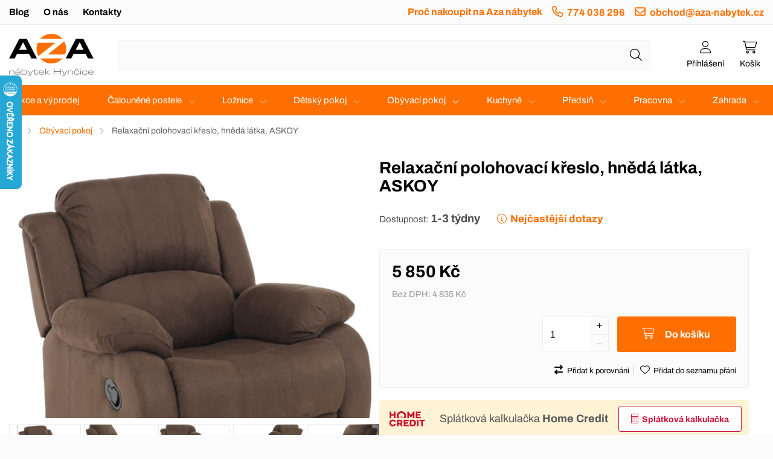

--- FILE ---
content_type: text/html; charset=utf-8
request_url: https://www.aza-nabytek.cz/obyvaci-pokoj/kresla-a-sedaci-vaky/relaxacni-polohovaci-kreslo-hneda-latka-askoy
body_size: 21662
content:
<!DOCTYPE html>
<html lang="cs" dir="ltr">
<head>
<meta charset="utf-8">
<title>Relaxační polohovací křeslo, hnědá látka, ASKOY | Aza nábytek</title>
<meta name="viewport" content="width=device-width, initial-scale=1, minimum-scale=1">
<meta name="description" content="Relaxační polohovací křeslo, hnědá látka, ASKOY za skvělou cenu na Aza nábytek.">
<meta name="keywords" content="Relaxační polohovací křeslo, hnědá látka, ASKOY, Obývací pokoj, Domů, Aza nábytek">
<meta name="robots" content="index, follow">
<meta name="author" content="Aza nábytek">
<meta property="og:site_name" content="Aza nábytek">
<meta property="og:title" content="Relaxační polohovací křeslo, hnědá látka, ASKOY | Aza nábytek">
<meta property="og:description" content="Relaxační polohovací křeslo, hnědá látka, ASKOY za skvělou cenu na Aza nábytek.">
<meta property="og:url" content="https://www.aza-nabytek.cz/obyvaci-pokoj/kresla-a-sedaci-vaky/relaxacni-polohovaci-kreslo-hneda-latka-askoy">
<meta property="og:image" content="https://www.aza-nabytek.cz/image/cache/catalog/feed_1/kreslo-relaxacne-hneda-latka-askoy-01-1000x1000.webp">
<meta property="og:type" content="product">
<meta property="product:price:amount" content="5850.00">
<meta property="product:price:currency" content="CZK">
<link rel="icon" type="image/png" href="https://www.aza-nabytek.cz/favicon.png">
<link rel="icon" type="image/x-icon" href="https://www.aza-nabytek.cz/favicon.ico">
<base href="https://www.aza-nabytek.cz/">
<link rel="canonical" href="https://www.aza-nabytek.cz/obyvaci-pokoj/kresla-a-sedaci-vaky/relaxacni-polohovaci-kreslo-hneda-latka-askoy">
<link rel="stylesheet" type="text/css" href="https://www.aza-nabytek.cz/catalog/view/stylesheet/stylesheet.css?v=251130">
<link rel="stylesheet" type="text/css" href="https://www.aza-nabytek.cz/catalog/view/stylesheet/cookieconsent.css">
<script src="https://www.aza-nabytek.cz/catalog/view/javascript/jquery/jquery.min.js?v=3.7.1"></script>
<script src="https://www.aza-nabytek.cz/catalog/view/javascript/jquery/jquery.scripts.min.js?v=251111"></script>
<script src="https://www.aza-nabytek.cz/catalog/view/javascript/common.js?v=251130"></script>
<script defer src="https://www.aza-nabytek.cz/index.php?route=product/product/js&pid=116880"></script>
<script type="application/ld+json">
{"@context":"https://schema.org","@graph":[{"@type":"Product","name":"Relaxační polohovací křeslo, hnědá látka, ASKOY","image":"https://www.aza-nabytek.cz/image/cache/catalog/feed_1/kreslo-relaxacne-hneda-latka-askoy-01-1000x1000.webp","offers":{"@type":"Offer","url":"https://www.aza-nabytek.cz/obyvaci-pokoj/kresla-a-sedaci-vaky/relaxacni-polohovaci-kreslo-hneda-latka-askoy","priceCurrency":"CZK","price":"5850.00","itemCondition":"http://schema.org/NewCondition","availability":"https://schema.org/InStock","seller":{"@type":"Organization","name":"Aza nábytek"}}},{"@type":"BreadcrumbList","itemListElement":[{"@type":"ListItem","position":1,"item":{"@id":"https://www.aza-nabytek.cz/","name":"Aza nábytek"}},{"@type":"ListItem","position":2,"item":{"@id":"https://www.aza-nabytek.cz/obyvaci-pokoj","name":"Obývací pokoj"}}]}]}</script>

<!-- Google Consent Mode 2.0 - Google Analytics 4 -->
<script>
window.dataLayer = window.dataLayer || [];
function gtag(){dataLayer.push(arguments);}
gtag('consent', 'default', {
  'ad_storage': 'denied',
  'ad_user_data': 'denied',
  'ad_personalization': 'denied',
  'analytics_storage': 'denied'
});
</script>

<!-- Global site tag (gtag.js) - Google Analytics 4 -->
<script async src="https://www.googletagmanager.com/gtag/js?id=G-YEBCL4VNK8"></script>
<script>
window.dataLayer = window.dataLayer || [];
function gtag(){dataLayer.push(arguments);}
gtag('js', new Date());
gtag('config', 'G-YEBCL4VNK8');
gtag('config', 'AW-881884142');
</script>

<script type="text/plain" data-cookiecategory="analytics">
gtag('consent', 'update', {
  'ad_storage': 'granted',
  'ad_user_data': 'granted',
  'ad_personalization': 'granted',
  'analytics_storage': 'granted'
});
</script>


<!-- Facebook Pixel -->
<script type="text/plain" data-cookiecategory="marketing">
!function(f,b,e,v,n,t,s)
{if(f.fbq)return;n=f.fbq=function(){n.callMethod?
n.callMethod.apply(n,arguments):n.queue.push(arguments)};
if(!f._fbq)f._fbq=n;n.push=n;n.loaded=!0;n.version='2.0';
n.queue=[];t=b.createElement(e);t.async=!0;
t.src=v;s=b.getElementsByTagName(e)[0];
s.parentNode.insertBefore(t,s)}(window,document,'script',
'https://connect.facebook.net/en_US/fbevents.js');
fbq('init', '145440782801393');
fbq('track', 'PageView');
fbq('track', 'ViewContent');
</script>

<!-- Biano Pixel -->
<script type="text/plain" data-cookiecategory="marketing">
!function(b,i,a,n,o,p,x){if(b.bianoTrack)return;o=b.bianoTrack=function(){o.callMethod?
o.callMethod.apply(o,arguments):o.queue.push(arguments)};
o.push=o;o.queue=[];p=i.createElement(a);p.async=!0;p.src=n;
x=i.getElementsByTagName(a)[0];x.parentNode.insertBefore(p,x)}(window,document,'script','https://pixel.biano.cz/min/pixel.js');
bianoTrack('init', 'cz7fb02208ae756ee274d5402b41bfac6cb07682fc');
bianoTrack('track', 'product_view', {id: '116880'});
</script>


<!-- Favi Pixel -->
<script>
window.faviPartnerEventsTracking = window.faviPartnerEventsTracking || function() {
	window.faviPartnerEventsTracking.queue.push(arguments);
};
window.faviPartnerEventsTracking.queue = window.faviPartnerEventsTracking.queue || [];
window.faviPartnerEventsTracking('init', 'czg6ralzqrmhdgbjbiqm5b6z90hw9jye', {
	debug: false,
});

window.faviPartnerEventsTracking('pageView');
window.faviPartnerEventsTracking('productDetailView', {productId: '116880'});</script>
<script defer src="https://partner-events.favicdn.net/v1/partnerEventsTracking.js"></script>


<!-- Smartsupp Live Chat script -->
<script type="text/plain" data-cookiecategory="functional">
var _smartsupp = _smartsupp || {};
_smartsupp.key = '11e2e5dbcdba8f389366c2eaf26c4cc563b45f91';
window.smartsupp||(function(d) {
  var s,c,o=smartsupp=function(){ o._.push(arguments)};o._=[];
  s=d.getElementsByTagName('script')[0];c=d.createElement('script');
  c.type='text/javascript';c.charset='utf-8';c.async=true;
  c.src='https://www.smartsuppchat.com/loader.js?';s.parentNode.insertBefore(c,s);
})(document);
</script>

<!-- Hotjar Tracking -->
<script>
(function(h,o,t,j,a,r){
    h.hj=h.hj||function(){(h.hj.q=h.hj.q||[]).push(arguments)};
    h._hjSettings={hjid:5300589,hjsv:6};
    a=o.getElementsByTagName('head')[0];
    r=o.createElement('script');r.async=1;
    r.src=t+h._hjSettings.hjid+j+h._hjSettings.hjsv;
    a.appendChild(r);
})(window,document,'https://static.hotjar.com/c/hotjar-','.js?sv=');
</script>
</head>
<body id="page-product">

<script defer src="https://www.aza-nabytek.cz/catalog/view/javascript/cookieconsent.js"></script>

<noscript>
<div class="info-block ico warning"><strong>Tyto stránky vyžadují zapnutý JavaScript!!!</strong></div>
<img height="1" width="1" src="https://www.facebook.com/tr?id=145440782801393&ev=PageView&noscript=1" alt=""><img height="1" width="1" style="border-style:none;" alt="" src="//googleads.g.doubleclick.net/pagead/viewthroughconversion/881884142/?guid=ON&amp;script=0"></noscript>


<div id="header-wrapper">

<div id="menu-header-top-wrapper">
  <div id="menu-header-top">

    <ul id="menu-header-top-ul" class="left">

      
      		<li><a href="https://www.aza-nabytek.cz/index.php?route=information/article&amp;article_category_id=1">Blog</a></li>
	 
      <li><a href="https://www.aza-nabytek.cz/o-nas">O nás</a></li>
      <li class="last"><a href="https://www.aza-nabytek.cz/index.php?route=information/contact">Kontakty</a></li>

    </ul>

    <ul class="right">

      		<li><a href="https://www.aza-nabytek.cz/index.php?route=information/article&amp;article_category_id=2">Proč nakoupit na Aza nábytek</a></li>
	 
    <li><a href="tel:+420774038296" class="ico phone">774 038 296</a></li>    <li><a data-email="obchod zavinac aza-nabytek.cz" href="javascript:;" class="ico email">obchod&#64;aza-nabytek.cz</a></li>
            </ul>


  </div>
</div>



<div id="header">

    <a title="Aza nábytek" href="https://www.aza-nabytek.cz/" id="logo"></a>

    <div id="header-right">
     
<div id="login-header" class="dropdown header-item">
  <a rel="nofollow" href="https://www.aza-nabytek.cz/index.php?route=account/login" data-fancybox data-type="inline" data-src="#login-header .dropdown-menu.content" class="ico user modal"><span class="dropdown-toggle dropdown-disable"><span>Přihlášení</span></span></a>

<div class="dropdown-menu content">
<strong class="head-title">Můj účet</strong>

<form id="login_popup" novalidate>
  <table class="table-form">
    <tr>
      <th><label for="email_header">E-mail:</label></th>
      <td><input type="email" name="email" id="email_header" minlength="3" maxlength="96" placeholder="@" value="" autocomplete="email"></td>
    </tr>
    <tr>
      <th><label for="password_header">Heslo:</label></th>
      <td><input type="password" name="password" id="password_header" minlength="4" maxlength="40" value="" autocomplete="current-password"></td>
    </tr>
  </table>
  <div class="buttons single-button">
    <button type="button" id="button-login" class="button right">Přihlásit</button>
  </div>
</form>

<div class="link-horizontal text-center"><a rel="nofollow" href="https://www.aza-nabytek.cz/index.php?route=account/register" class="ico register"><strong>Registrace</strong></a><a rel="nofollow" href="https://www.aza-nabytek.cz/index.php?route=account/forgotten" class="ico support">Zapomenuté heslo</a></div>

<div class="social_login">
<h3 class="strike">Nebo</h3>
<div class="buttons multiple">
<a rel="nofollow" href="https://login.szn.cz/api/v1/oauth/auth?client_id=dffc171a546bbd131a8c240845061aa8c949a385e7019261&scope=identity%2Ccontact-phone&response_type=code&redirect_uri=https%3A%2F%2Fwww.aza-nabytek.cz%2Findex.php%3Froute%3Daccount%2Flogin%2Fseznam" class="button ico seznam">Přihlásit přes Seznam</a></div>
</div>
<script>
$(function() {

const $login_popup = $('#login_popup'),
	$button_confirm = $login_popup.find('#button-login');

$button_confirm.on('click', function() {
	$.ajax({
		url: 'index.php?route=common/login/login',
		data: $login_popup.find('input[name="email"], input[name="password"]').serialize(),
		type: 'POST',
		dataType: 'json',
		beforeSend: function() {
			$login_popup.find('.warning, .error').remove();
			$button_confirm.prop('disabled', true).addClass('confirm_ajax').html('Odesílá se...');
		},
		complete: function() {
			$button_confirm.prop('disabled', false).removeClass('confirm_ajax').html('Přihlásit');
		},
		success: function(json) {
			if (json['warning']) {
				$login_popup.find('.table-form').before('<div class="info-block ico warning">' + json['warning'] + '</div>');
			}

			if (json['error_email']) {
				$login_popup.find('input[name="email"]').addClass('form-error').after('<span class="info-block ico error">' + json['error_email'] + '</span>');
			}

			if (json['error_password']) {
				$login_popup.find('input[name="password"]').addClass('form-error').after('<span class="info-block ico error">' + json['error_password'] + '</span>');
				$login_popup.find('input[name="password"]').focus();
			}

			if (json['warning'] || json['error_email']) {
				$login_popup.find('input[name="email"]').focus();
			}

			if (json['success']){
				window.location.href = "https://www.aza-nabytek.cz/index.php?route=account/account";
			}
		}
	});
});

$login_popup.find('input').on('keydown', function(e) {
	if (e.key === 'Enter') {
		$login_popup.find('button').trigger('click');
	}
});

});
</script>

      </div>
</div>     
<div id="cart" class="dropdown header-item">
  <a rel="nofollow" href="https://www.aza-nabytek.cz/index.php?route=checkout/cart" class="ico cart" title="Košík je prázdný."><span class="dropdown-toggle dropdown-disable"><span>Košík</span></span></a>

  <div class="dropdown-menu content">
        <p class="empty">Košík je prázdný.</p>
    </div>
</div>    </div>


    <div id="search">
      <div class="input-button-search-wrapper"><input type="search" name="search" class="input-search" placeholder="Napište název zboží nebo kategorie" aria-label="Napište název zboží nebo kategorie" autocomplete="off"><button type="button" aria-label="Hledat" id="header-search" class="button-search icon ico search" data-minimum="Zadejte min 3 znaky!" data-description="0"></button></div>
    </div>

<script>
$(function() {
	DynamicPlaceholder(["postel Atlanta","rozkl\u00e1dac\u00ed pohovka","postel Oregon","zdravotn\u00ed matrace","boxspring Vegas","anatomick\u00fd pol\u0161t\u00e1\u0159","topper"]);
});
</script>

</div>


<div id="menu-header">

<div class="menu-button"><span>Kategorie</span></div>

  <div id="menu-header-inner">

  <ul id="menu-header-ul">
    <li><a href="https://www.aza-nabytek.cz/index.php?route=product/action_sellout">Akce a výprodej</a></li>

<li class="sub nolink"><a href="https://www.aza-nabytek.cz/calounene-postele">Čalouněné postele</a><span class="submenu-button"></span><ul class="menu-header-submenu"><li class="responsive-show"><a href="https://www.aza-nabytek.cz/calounene-postele">Celá nabídka</a></li><li class="sub link"><a href="https://www.aza-nabytek.cz/calounene-postele/postele-boxspring" class="title"><span class="image" style="background: url('https://www.aza-nabytek.cz/image/cache/catalog/calounene-postele/nove-postele/stazeny-soubor-17-655x655.webp')"></span>Postele boxspring</a><span class="submenu-button"></span><ul class="submenu"><li><a href="https://www.aza-nabytek.cz/calounene-postele/postele-boxspring/luxusni-manzelske-postele-oregon">Luxusní manželské postele Oregon</a></li><li><a href="https://www.aza-nabytek.cz/calounene-postele/postele-boxspring/postel-boxspring-samara-2">Postel boxspring Samara 2</a></li><li><a href="https://www.aza-nabytek.cz/calounene-postele/postele-boxspring/postel-boxspring-vegas">Postel boxspring Vegas</a></li><li><a href="https://www.aza-nabytek.cz/calounene-postele/postele-boxspring/americka-postel-boxspring-margita">Americká postel boxspring Margita</a></li><li><a href="https://www.aza-nabytek.cz/calounene-postele/postele-boxspring/postel-boxspring-baron-premium">Postel boxspring Baron premium</a></li><li><a href="https://www.aza-nabytek.cz/calounene-postele/postele-boxspring/postel-boxspring-baron-premium-plus">Postel boxspring Baron premium plus</a></li><li><a href="https://www.aza-nabytek.cz/calounene-postele/postele-boxspring/postel-boxspring-kleopatra">Postel boxspring Kleopatra</a></li><li><a href="https://www.aza-nabytek.cz/calounene-postele/postele-boxspring/postel-boxspring-kleopatra-1">Postel boxspring Kleopatra 1</a></li><li><a href="https://www.aza-nabytek.cz/calounene-postele/postele-boxspring/postel-boxspring-lotus">Postel boxspring Lotus</a></li><li><a href="https://www.aza-nabytek.cz/calounene-postele/postele-boxspring/postel-boxspring-nixon">Postel boxspring Nixon</a></li><li><a href="https://www.aza-nabytek.cz/calounene-postele/postele-boxspring/postel-boxspring-relax">Postel boxspring Relax</a></li><li><a href="https://www.aza-nabytek.cz/calounene-postele/postele-boxspring/postel-boxspring-salvador">Postel boxspring Salvador</a></li><li><a href="https://www.aza-nabytek.cz/calounene-postele/postele-boxspring/postel-boxspring-salvador-1">Postel boxspring Salvador 1</a></li><li><a href="https://www.aza-nabytek.cz/calounene-postele/postele-boxspring/postel-boxspring-samara">Postel boxspring Samara</a></li><li><a href="https://www.aza-nabytek.cz/calounene-postele/postele-boxspring/postel-boxspring-stela">Postel boxspring Stela</a></li><li><a href="https://www.aza-nabytek.cz/calounene-postele/postele-boxspring/postel-boxspring-stela-2">Postel boxspring Stela 2</a></li><li><a href="https://www.aza-nabytek.cz/calounene-postele/postele-boxspring/postel-boxspring-tandora">Postel boxspring Tandora</a></li><li><a href="https://www.aza-nabytek.cz/calounene-postele/postele-boxspring/postel-boxspring-texas">Postel boxspring Texas</a></li><li><a href="https://www.aza-nabytek.cz/calounene-postele/postele-boxspring/postel-boxspring-tobago">Postel boxspring Tobago</a></li><li><a href="https://www.aza-nabytek.cz/calounene-postele/postele-boxspring/postel-boxspring-tobago-plus">Postel boxspring Tobago plus</a></li><li><a href="https://www.aza-nabytek.cz/calounene-postele/postele-boxspring/postel-boxspring-tobago-premium-plus">Postel boxspring Tobago premium plus</a></li><li><a href="https://www.aza-nabytek.cz/calounene-postele/postele-boxspring/postel-boxspring-vera">Postel boxspring Vera</a></li><li><a href="https://www.aza-nabytek.cz/calounene-postele/postele-boxspring/americka-postel-dita">Americká postel Dita</a></li><li><a href="https://www.aza-nabytek.cz/calounene-postele/postele-boxspring/postel-boxspring-apolo">Postel boxspring Apolo</a></li><li><a href="https://www.aza-nabytek.cz/calounene-postele/postele-boxspring/postel-boxspring-baron">Postel boxspring Baron</a></li><li><a href="https://www.aza-nabytek.cz/calounene-postele/postele-boxspring/postel-boxspring-baron-plus">Postel boxspring Baron plus</a></li><li><a href="https://www.aza-nabytek.cz/calounene-postele/postele-boxspring/postel-boxspring-bella">Postel boxspring Bella</a></li><li><a href="https://www.aza-nabytek.cz/calounene-postele/postele-boxspring/postel-boxspring-berlin-2">Postel boxspring Berlin 2</a></li><li><a href="https://www.aza-nabytek.cz/calounene-postele/postele-boxspring/postel-boxspring-dublin">Postel boxspring Dublin</a></li><li><a href="https://www.aza-nabytek.cz/calounene-postele/postele-boxspring/postel-boxspring-korfu">Postel boxspring Korfu</a></li><li><a href="https://www.aza-nabytek.cz/calounene-postele/postele-boxspring/postel-boxspring-malta">Postel boxspring Malta</a></li><li><a href="https://www.aza-nabytek.cz/calounene-postele/postele-boxspring/postel-boxspring-monaco">Postel boxspring Monaco</a></li><li><a href="https://www.aza-nabytek.cz/calounene-postele/postele-boxspring/postel-boxspring-ondra">Postel boxspring Ondra</a></li><li><a href="https://www.aza-nabytek.cz/calounene-postele/postele-boxspring/postel-boxspring-sara">Postel boxspring Sara</a></li><li><a href="https://www.aza-nabytek.cz/calounene-postele/postele-boxspring/postel-boxspring-tobago-premium">Postel boxspring Tobago premium</a></li><li><a href="https://www.aza-nabytek.cz/calounene-postele/postele-boxspring/postel-boxspring-joker-plus">Postel boxspring Joker plus</a></li><li><a href="https://www.aza-nabytek.cz/calounene-postele/postele-boxspring/postel-boxspring-joker-premium">Postel boxspring Joker premium</a></li><li><a href="https://www.aza-nabytek.cz/calounene-postele/postele-boxspring/postel-boxspring-joker-premium-plus">Postel boxspring Joker premium plus</a></li><li><a href="https://www.aza-nabytek.cz/calounene-postele/postele-boxspring/postel-boxspring-berlin-1">Postel boxspring Berlin 1</a></li><li><a href="https://www.aza-nabytek.cz/calounene-postele/postele-boxspring/postel-boxspring-london">Postel boxspring London</a></li><li><a href="https://www.aza-nabytek.cz/calounene-postele/postele-boxspring/postel-boxspring-porto">Postel boxspring Porto</a></li><li><a href="https://www.aza-nabytek.cz/calounene-postele/postele-boxspring/postel-boxspring-preston">Postel boxspring Preston</a></li><li><a href="https://www.aza-nabytek.cz/calounene-postele/postele-boxspring/luxusni-manzelske-postele-jarma">Luxusní manželské postele Jarma</a></li><li><a href="https://www.aza-nabytek.cz/calounene-postele/postele-boxspring/luxusni-manzelske-postele-kansas">Luxusní manželské postele Kansas</a></li><li><a href="https://www.aza-nabytek.cz/calounene-postele/postele-boxspring/postel-boxspring-colorado">Postel boxspring Colorado</a></li><li><a href="https://www.aza-nabytek.cz/calounene-postele/postele-boxspring/postel-boxspring-matyas">Postel boxspring Matyas</a></li><li><a href="https://www.aza-nabytek.cz/calounene-postele/postele-boxspring/postel-boxspring-lincoln-cid468">Postel boxspring Lincoln</a></li><li><a href="https://www.aza-nabytek.cz/calounene-postele/postele-boxspring/postel-boxspring-twister">Postel boxspring Twister</a></li><li><a href="https://www.aza-nabytek.cz/calounene-postele/postele-boxspring/postel-boxspring-fox">Postel boxspring Fox</a></li><li><a href="https://www.aza-nabytek.cz/calounene-postele/postele-boxspring/postel-boxspring-palermo">Postel boxspring Palermo</a></li><li><a href="https://www.aza-nabytek.cz/calounene-postele/postele-boxspring/postel-boxspring-giza">Postel boxspring Giza</a></li><li><a href="https://www.aza-nabytek.cz/calounene-postele/postele-boxspring/postel-boxspring-nepal">Postel boxspring Nepál</a></li><li><a href="https://www.aza-nabytek.cz/calounene-postele/postele-boxspring/postel-boxspring-ravena">Postel boxspring Ravena</a></li><li><a href="https://www.aza-nabytek.cz/calounene-postele/postele-boxspring/postel-boxspring-hard-box">Postel boxspring Hard box</a></li><li><a href="https://www.aza-nabytek.cz/calounene-postele/postele-boxspring/postel-boxspring-burgas">Postel boxspring Burgas</a></li><li><a href="https://www.aza-nabytek.cz/calounene-postele/postele-boxspring/postel-boxspring-izmir">Postel boxspring Izmir</a></li><li><a href="https://www.aza-nabytek.cz/calounene-postele/postele-boxspring/postel-boxspring-praga">Postel boxspring Praga</a></li><li><a href="https://www.aza-nabytek.cz/calounene-postele/postele-boxspring/postel-boxspring-milano">Postel boxspring Milano</a></li><li><a href="https://www.aza-nabytek.cz/calounene-postele/postele-boxspring/postel-boxspring-boston">Postel boxspring Boston</a></li><li><a href="https://www.aza-nabytek.cz/calounene-postele/postele-boxspring/postel-boxspring-granada">Postel boxspring Granada</a></li><li><a href="https://www.aza-nabytek.cz/calounene-postele/postele-boxspring/postel-boxspring-grand">Postel boxspring Grand</a></li><li><a href="https://www.aza-nabytek.cz/calounene-postele/postele-boxspring/postel-boxspring-luna">Postel boxspring Luna</a></li><li><a href="https://www.aza-nabytek.cz/calounene-postele/postele-boxspring/postel-boxspring-aura-lux">Postel boxspring Aura Lux</a></li><li><a href="https://www.aza-nabytek.cz/calounene-postele/postele-boxspring/postel-boxspring-luxor">Postel boxspring Luxor</a></li><li><a href="https://www.aza-nabytek.cz/calounene-postele/postele-boxspring/postel-boxspring-aura">Postel boxspring Aura</a></li><li><a href="https://www.aza-nabytek.cz/calounene-postele/postele-boxspring/postel-boxspring-kronos">Postel boxspring Kronos</a></li><li><a href="https://www.aza-nabytek.cz/calounene-postele/postele-boxspring/postel-boxspring-tunis">Postel boxspring Tunis</a></li><li><a href="https://www.aza-nabytek.cz/calounene-postele/postele-boxspring/postel-boxspring-huron">Postel boxspring Huron</a></li><li><a href="https://www.aza-nabytek.cz/calounene-postele/postele-boxspring/postel-boxspring-tula">Postel boxspring Tula</a></li><li><a href="https://www.aza-nabytek.cz/calounene-postele/postele-boxspring/postel-boxspring-alova-s-led-osvetlenim">Postel boxspring Alova s LED osvětlením</a></li><li><a href="https://www.aza-nabytek.cz/calounene-postele/postele-boxspring/postel-boxspring-artemis">Postel boxspring Artemis</a></li><li><a href="https://www.aza-nabytek.cz/calounene-postele/postele-boxspring/postel-boxspring-basic">Postel boxspring Basic</a></li><li><a href="https://www.aza-nabytek.cz/calounene-postele/postele-boxspring/postel-boxspring-bonn">Postel boxspring Bonn</a></li><li><a href="https://www.aza-nabytek.cz/calounene-postele/postele-boxspring/postel-boxspring-bora">Postel boxspring Bora</a></li><li><a href="https://www.aza-nabytek.cz/calounene-postele/postele-boxspring/postel-boxspring-borneo">Postel boxspring Borneo</a></li><li><a href="https://www.aza-nabytek.cz/calounene-postele/postele-boxspring/postel-boxspring-falcon">Postel boxspring Falcon</a></li><li><a href="https://www.aza-nabytek.cz/calounene-postele/postele-boxspring/postel-boxspring-fancy">Postel boxspring Fancy</a></li><li><a href="https://www.aza-nabytek.cz/calounene-postele/postele-boxspring/postel-boxspring-kreta">Postel boxspring Kreta</a></li><li><a href="https://www.aza-nabytek.cz/calounene-postele/postele-boxspring/postel-boxspring-lena">Postel boxspring Lena</a></li><li><a href="https://www.aza-nabytek.cz/calounene-postele/postele-boxspring/postel-boxspring-malorca">Postel boxspring Malorca</a></li><li><a href="https://www.aza-nabytek.cz/calounene-postele/postele-boxspring/postel-boxspring-palacio">Postel boxspring Palacio</a></li><li><a href="https://www.aza-nabytek.cz/calounene-postele/postele-boxspring/postel-boxspring-solar">Postel boxspring Solar</a></li><li><a href="https://www.aza-nabytek.cz/calounene-postele/postele-boxspring/postel-boxspring-tesla">Postel boxspring Tesla</a></li><li><a href="https://www.aza-nabytek.cz/calounene-postele/postele-boxspring/postel-boxspring-best">Postel boxspring Best</a></li><li><a href="https://www.aza-nabytek.cz/calounene-postele/postele-boxspring/postel-boxspring-best-lux">Postel boxspring Best Lux</a></li><li><a href="https://www.aza-nabytek.cz/calounene-postele/postele-boxspring/postel-boxspring-bonas">Postel boxspring Bonas</a></li><li><a href="https://www.aza-nabytek.cz/calounene-postele/postele-boxspring/postel-boxspring-dora">Postel boxspring Dora</a></li><li><a href="https://www.aza-nabytek.cz/calounene-postele/postele-boxspring/postel-boxspring-harmony-led">Postel boxspring Harmony Led</a></li><li><a href="https://www.aza-nabytek.cz/calounene-postele/postele-boxspring/postel-boxspring-hunt">Postel boxspring Hunt</a></li><li><a href="https://www.aza-nabytek.cz/calounene-postele/postele-boxspring/postel-boxspring-evita">Postel boxspring Evita</a></li><li><a href="https://www.aza-nabytek.cz/calounene-postele/postele-boxspring/postel-boxspring-primo">Postel boxspring Primo</a></li><li><a href="https://www.aza-nabytek.cz/calounene-postele/postele-boxspring/postel-boxspring-roxy">Postel boxspring Roxy</a></li><li><a href="https://www.aza-nabytek.cz/calounene-postele/postele-boxspring/postel-boxspring-riviera">Postel boxspring Riviera</a></li><li><a href="https://www.aza-nabytek.cz/calounene-postele/postele-boxspring/postel-boxspring-riviera-lux">Postel boxspring Riviera Lux</a></li><li><a href="https://www.aza-nabytek.cz/calounene-postele/postele-boxspring/postel-boxspring-real">Postel boxspring Real</a></li><li><a href="https://www.aza-nabytek.cz/calounene-postele/postele-boxspring/postel-boxspring-prima">Postel boxspring Prima</a></li><li><a href="https://www.aza-nabytek.cz/calounene-postele/postele-boxspring/postel-boxspring-ted">Postel boxspring Ted</a></li><li><a href="https://www.aza-nabytek.cz/calounene-postele/postele-boxspring/postel-boxspring-atom">Postel boxspring Atom</a></li><li><a href="https://www.aza-nabytek.cz/calounene-postele/postele-boxspring/postel-boxspring-ikarus">Postel boxspring Ikarus</a></li><li><a href="https://www.aza-nabytek.cz/calounene-postele/postele-boxspring/postel-boxspring-kleo">Postel boxspring Kleo</a></li><li><a href="https://www.aza-nabytek.cz/calounene-postele/postele-boxspring/postel-boxspring-saturn">Postel boxspring Saturn</a></li><li><a href="https://www.aza-nabytek.cz/calounene-postele/postele-boxspring/postel-boxspring-neapol">Postel boxspring Neapol</a></li><li><a href="https://www.aza-nabytek.cz/calounene-postele/postele-boxspring/postel-boxspring-alaska">Postel boxspring Alaska</a></li><li><a href="https://www.aza-nabytek.cz/calounene-postele/postele-boxspring/postel-boxspring-neptun">Postel boxspring Neptun</a></li><li><a href="https://www.aza-nabytek.cz/calounene-postele/postele-boxspring/postel-boxspring-chester">Postel boxspring Chester</a></li><li><a href="https://www.aza-nabytek.cz/calounene-postele/postele-boxspring/postel-boxspring-trend">Postel boxspring Trend</a></li><li><a href="https://www.aza-nabytek.cz/calounene-postele/postele-boxspring/postel-boxspring-brend">Postel boxspring Brend</a></li><li><a href="https://www.aza-nabytek.cz/calounene-postele/postele-boxspring/postel-boxspring-denim">Postel boxspring Denim</a></li><li><a href="https://www.aza-nabytek.cz/calounene-postele/postele-boxspring/postel-boxspring-livia">Postel boxspring Livia</a></li><li><a href="https://www.aza-nabytek.cz/calounene-postele/postele-boxspring/postel-boxspring-armani">Postel boxspring Armani</a></li><li><a href="https://www.aza-nabytek.cz/calounene-postele/postele-boxspring/postel-boxspring-loris">Postel boxspring Loris</a></li><li><a href="https://www.aza-nabytek.cz/calounene-postele/postele-boxspring/postel-boxspring-magma">Postel boxspring Magma</a></li><li><a href="https://www.aza-nabytek.cz/calounene-postele/postele-boxspring/postel-boxspring-merol">Postel boxspring Merol</a></li><li><a href="https://www.aza-nabytek.cz/calounene-postele/postele-boxspring/postel-boxspring-ringo">Postel boxspring Ringo</a></li><li><a href="https://www.aza-nabytek.cz/calounene-postele/postele-boxspring/postel-boxspring-empire">Postel boxspring Empire</a></li><li><a href="https://www.aza-nabytek.cz/calounene-postele/postele-boxspring/postel-boxspring-boa">Postel boxspring Boa</a></li><li><a href="https://www.aza-nabytek.cz/calounene-postele/postele-boxspring/postel-boxspring-liam">Postel boxspring Liam</a></li><li><a href="https://www.aza-nabytek.cz/calounene-postele/postele-boxspring/postel-boxspring-star">Postel boxspring Star</a></li><li><a href="https://www.aza-nabytek.cz/calounene-postele/postele-boxspring/postel-boxspring-ferata">Postel boxspring Ferata</a></li><li><a href="https://www.aza-nabytek.cz/calounene-postele/postele-boxspring/postel-boxspring-riana">Postel boxspring Riana</a></li></ul></li><li class="sub link"><a href="https://www.aza-nabytek.cz/calounene-postele/postele-s-rostem" class="title"><span class="image" style="background: url('https://www.aza-nabytek.cz/image/cache/catalog/calounene-postele/modul-nove/postel-modul-inari91-inari96-655x655.webp')"></span>Postele s roštem</a><span class="submenu-button"></span><ul class="submenu"><li><a href="https://www.aza-nabytek.cz/calounene-postele/postele-s-rostem/vysoke-calounene-postele-atlanta">Vysoké čalouněné postele Atlanta</a></li><li><a href="https://www.aza-nabytek.cz/calounene-postele/postele-s-rostem/calounena-postel-alex">Čalouněná postel Alex</a></li><li><a href="https://www.aza-nabytek.cz/calounene-postele/postele-s-rostem/calounene-postele-dakota">Čalouněné postele Dakota</a></li><li><a href="https://www.aza-nabytek.cz/calounene-postele/postele-s-rostem/calounene-postele-polar-s-led-osvetlenim">Čalouněné postele Polar s LED osvětlením</a></li><li><a href="https://www.aza-nabytek.cz/calounene-postele/postele-s-rostem/calounene-postele-senator">Čalouněné postele Senátor</a></li><li><a href="https://www.aza-nabytek.cz/calounene-postele/postele-s-rostem/vysoke-calounene-postele-torino">Vysoké čalouněné postele Torino</a></li><li><a href="https://www.aza-nabytek.cz/calounene-postele/postele-s-rostem/calounene-postele-s-polohovacim-rostem-moly">Čalouněné postele s polohovacím roštem Moly</a></li><li><a href="https://www.aza-nabytek.cz/calounene-postele/postele-s-rostem/luxusni-calounene-postele-polar-plus">Luxusní čalouněné postele Polar plus</a></li><li><a href="https://www.aza-nabytek.cz/calounene-postele/postele-s-rostem/calounena-postel-mantra">Čalouněná postel Mantra</a></li><li><a href="https://www.aza-nabytek.cz/calounene-postele/postele-s-rostem/calounena-postel-merkur">Čalouněná postel Merkur</a></li><li><a href="https://www.aza-nabytek.cz/calounene-postele/postele-s-rostem/calounena-postel-primator">Čalouněná postel Primator</a></li><li><a href="https://www.aza-nabytek.cz/calounene-postele/postele-s-rostem/calounena-postel-rosa">Čalouněná postel Rosa</a></li><li><a href="https://www.aza-nabytek.cz/calounene-postele/postele-s-rostem/calounene-postele-cremona">Čalouněné postele Cremona</a></li><li><a href="https://www.aza-nabytek.cz/calounene-postele/postele-s-rostem/calounene-postele-indigo">Čalouněné postele Indigo</a></li><li><a href="https://www.aza-nabytek.cz/calounene-postele/postele-s-rostem/calounene-postele-s-masivnim-rostem-jupiter">Čalouněné postele s masivním roštem Jupiter</a></li><li><a href="https://www.aza-nabytek.cz/calounene-postele/postele-s-rostem/calounene-postele-toro">Čalouněné postele Toro</a></li><li><a href="https://www.aza-nabytek.cz/calounene-postele/postele-s-rostem/postele-se-supliky-panama">Postele se šuplíky Panama</a></li><li><a href="https://www.aza-nabytek.cz/calounene-postele/postele-s-rostem/calounene-postele-nube">Čalouněné postele Nube</a></li><li><a href="https://www.aza-nabytek.cz/calounene-postele/postele-s-rostem/calounene-postele-zeus">Čalouněné postele Zeus</a></li><li><a href="https://www.aza-nabytek.cz/calounene-postele/postele-s-rostem/luxusni-postele-oskar">Luxusní postele Oskar</a></li><li><a href="https://www.aza-nabytek.cz/calounene-postele/postele-s-rostem/calounene-postele-s-polohovacim-rostem-island">Čalouněné postele s polohovacím roštem Island</a></li><li><a href="https://www.aza-nabytek.cz/calounene-postele/postele-s-rostem/vysoke-calounene-postele-megan">Vysoké čalouněné postele Megan</a></li><li><a href="https://www.aza-nabytek.cz/calounene-postele/postele-s-rostem/vysoke-calounene-postele-modul-60-cm">Vysoké čalouněné postele Modul 60 cm</a></li><li><a href="https://www.aza-nabytek.cz/calounene-postele/postele-s-rostem/vysoke-calounene-postele-tera">Vysoké čalouněné postele Tera</a></li><li><a href="https://www.aza-nabytek.cz/calounene-postele/postele-s-rostem/calounena-postel-amelie">Čalouněná postel Amelie</a></li><li><a href="https://www.aza-nabytek.cz/calounene-postele/postele-s-rostem/postel-se-supliky-meteor">Postel se šuplíky Meteor</a></li><li><a href="https://www.aza-nabytek.cz/calounene-postele/postele-s-rostem/calounena-postel-adel">Čalouněná postel Adel</a></li><li><a href="https://www.aza-nabytek.cz/calounene-postele/postele-s-rostem/calounene-postele-modul-47-cm">Čalouněné postele Modul 47 cm</a></li><li><a href="https://www.aza-nabytek.cz/calounene-postele/postele-s-rostem/vysoke-calounene-postele-modul-70-cm">Vysoké čalouněné postele Modul 70 cm</a></li><li><a href="https://www.aza-nabytek.cz/calounene-postele/postele-s-rostem/vysoke-calounene-postele-kappa">Vysoké čalouněné postele Kappa</a></li><li><a href="https://www.aza-nabytek.cz/calounene-postele/postele-s-rostem/vysoka-calounena-postel-vanesa-62-cm">Vysoká čalouněná postel Vanesa 62 cm</a></li><li><a href="https://www.aza-nabytek.cz/calounene-postele/postele-s-rostem/vysoka-calounena-postel-vanesa-72-cm">Vysoká čalouněná postel Vanesa 72 cm</a></li><li><a href="https://www.aza-nabytek.cz/calounene-postele/postele-s-rostem/calounena-postel-vanesa">Čalouněná postel Vanesa</a></li><li><a href="https://www.aza-nabytek.cz/calounene-postele/postele-s-rostem/vysoka-calounena-postel-laura">Vysoká čalouněná postel Laura</a></li><li><a href="https://www.aza-nabytek.cz/calounene-postele/postele-s-rostem/calounena-postel-verona-55-cm">Čalouněná postel Verona 55 cm</a></li><li><a href="https://www.aza-nabytek.cz/calounene-postele/postele-s-rostem/calounena-postel-karino">Čalouněná postel Karino</a></li><li><a href="https://www.aza-nabytek.cz/calounene-postele/postele-s-rostem/calounene-postele-alison">Čalouněné postele Alison</a></li><li><a href="https://www.aza-nabytek.cz/calounene-postele/postele-s-rostem/calounene-postele-aviana">Čalouněné postele Aviana</a></li><li><a href="https://www.aza-nabytek.cz/calounene-postele/postele-s-rostem/calounene-postele-bobby">Čalouněné postele Bobby</a></li><li><a href="https://www.aza-nabytek.cz/calounene-postele/postele-s-rostem/calounene-postele-borja">Čalouněné postele Borja</a></li><li><a href="https://www.aza-nabytek.cz/calounene-postele/postele-s-rostem/calounene-postele-briana">Čalouněné postele Briana</a></li><li><a href="https://www.aza-nabytek.cz/calounene-postele/postele-s-rostem/calounene-postele-chantal">Čalouněné postele Chantal</a></li><li><a href="https://www.aza-nabytek.cz/calounene-postele/postele-s-rostem/calounene-postele-elezar">Čalouněné postele Elezar</a></li><li><a href="https://www.aza-nabytek.cz/calounene-postele/postele-s-rostem/calounene-postele-eliana">Čalouněné postele Eliana</a></li><li><a href="https://www.aza-nabytek.cz/calounene-postele/postele-s-rostem/calounena-postel-gelja">Čalouněná postel Gelja</a></li><li><a href="https://www.aza-nabytek.cz/calounene-postele/postele-s-rostem/calounena-postel-irmina">Čalouněná postel Irmina</a></li><li><a href="https://www.aza-nabytek.cz/calounene-postele/postele-s-rostem/calounene-postele-joris">Čalouněné postele Joris</a></li><li><a href="https://www.aza-nabytek.cz/calounene-postele/postele-s-rostem/calounene-postele-kelvin">Čalouněné postele Kelvin</a></li><li><a href="https://www.aza-nabytek.cz/calounene-postele/postele-s-rostem/calounene-postele-kornelie">Čalouněné postele Kornelie</a></li><li><a href="https://www.aza-nabytek.cz/calounene-postele/postele-s-rostem/calounene-postele-kristin">Čalouněné postele Kristin</a></li><li><a href="https://www.aza-nabytek.cz/calounene-postele/postele-s-rostem/calounene-postele-michaela">Čalouněné postele Michaela</a></li><li><a href="https://www.aza-nabytek.cz/calounene-postele/postele-s-rostem/calounene-postele-nikki">Čalouněné postele Nikki</a></li><li><a href="https://www.aza-nabytek.cz/calounene-postele/postele-s-rostem/calounene-postele-olly">Čalouněné postele Olly</a></li><li><a href="https://www.aza-nabytek.cz/calounene-postele/postele-s-rostem/calounene-postele-paloma">Čalouněné postele Paloma</a></li><li><a href="https://www.aza-nabytek.cz/calounene-postele/postele-s-rostem/calounene-postele-saimi">Čalouněné postele Saimi</a></li><li><a href="https://www.aza-nabytek.cz/calounene-postele/postele-s-rostem/calounene-postele-sara">Čalouněné postele Sára</a></li><li><a href="https://www.aza-nabytek.cz/calounene-postele/postele-s-rostem/calounene-postele-saskie">Čalouněné postele Saskie</a></li><li><a href="https://www.aza-nabytek.cz/calounene-postele/postele-s-rostem/calounene-postele-timea">Čalouněné postele TImea</a></li><li><a href="https://www.aza-nabytek.cz/calounene-postele/postele-s-rostem/calounene-postele-silviana">Čalouněné postele Silviana</a></li><li><a href="https://www.aza-nabytek.cz/calounene-postele/postele-s-rostem/calounene-postele-simon">Čalouněné postele Simon</a></li><li><a href="https://www.aza-nabytek.cz/calounene-postele/postele-s-rostem/calounene-postele-skin">Čalouněné postele Skin</a></li><li><a href="https://www.aza-nabytek.cz/calounene-postele/postele-s-rostem/calounene-postele-tobin">Čalouněné postele Tobin</a></li><li><a href="https://www.aza-nabytek.cz/calounene-postele/postele-s-rostem/calounene-postele-toriana">Čalouněné postele Toriana</a></li><li><a href="https://www.aza-nabytek.cz/calounene-postele/postele-s-rostem/calounene-postele-tristan">Čalouněné postele Tristan</a></li><li><a href="https://www.aza-nabytek.cz/calounene-postele/postele-s-rostem/calounene-postele-georgia">Čalouněné postele Georgia</a></li><li><a href="https://www.aza-nabytek.cz/calounene-postele/postele-s-rostem/calounene-postele-valerie">Čalouněné postele Valerie</a></li><li><a href="https://www.aza-nabytek.cz/calounene-postele/postele-s-rostem/calounene-postele-veneta">Čalouněné postele Veneta</a></li><li><a href="https://www.aza-nabytek.cz/calounene-postele/postele-s-rostem/calounene-postele-villy">Čalouněné postele Villy</a></li><li><a href="https://www.aza-nabytek.cz/calounene-postele/postele-s-rostem/calounene-postele-mindy">Čalouněné postele Mindy</a></li><li><a href="https://www.aza-nabytek.cz/calounene-postele/postele-s-rostem/calounene-postele-kaisa">Čalouněné postele Kaisa</a></li><li><a href="https://www.aza-nabytek.cz/calounene-postele/postele-s-rostem/calounene-postele-manila">Čalouněné postele Manila</a></li><li><a href="https://www.aza-nabytek.cz/calounene-postele/postele-s-rostem/calounene-postele-zaska">Čalouněné postele Zaska</a></li><li><a href="https://www.aza-nabytek.cz/calounene-postele/postele-s-rostem/calounene-postele-elsie">Čalouněné postele Elsie</a></li><li><a href="https://www.aza-nabytek.cz/calounene-postele/postele-s-rostem/calounene-postele-kesada">Čalouněné postele Kesada</a></li><li><a href="https://www.aza-nabytek.cz/calounene-postele/postele-s-rostem/calounene-postele-jada">Čalouněné postele Jada</a></li><li><a href="https://www.aza-nabytek.cz/calounene-postele/postele-s-rostem/calounene-postele-mikel">Čalouněné postele Mikel</a></li><li><a href="https://www.aza-nabytek.cz/calounene-postele/postele-s-rostem/calounene-postele-filida">Čalouněné postele Filida</a></li><li><a href="https://www.aza-nabytek.cz/calounene-postele/postele-s-rostem/calounene-postele-nuvola">Čalouněné postele Nuvola</a></li></ul></li><li class="sub link"><a href="https://www.aza-nabytek.cz/calounene-postele/postele-skladem" class="title"><span class="image" style="background: url('https://www.aza-nabytek.cz/image/cache/catalog/calounene-postele/milano/postel-boxspring-milano-inari91-bila-655x655.webp')"></span>Postele skladem</a><span class="submenu-button"></span><ul class="submenu"><li><a href="https://www.aza-nabytek.cz/calounene-postele/postele-skladem/postele-120x200-cm">Postele 120x200 cm</a></li><li><a href="https://www.aza-nabytek.cz/calounene-postele/postele-skladem/postele-140x200-cm">Postele 140x200 cm</a></li><li><a href="https://www.aza-nabytek.cz/calounene-postele/postele-skladem/postele-160x200-cm">Postele 160x200 cm</a></li><li><a href="https://www.aza-nabytek.cz/calounene-postele/postele-skladem/postele-180x200-cm">Postele 180x200 cm</a></li></ul></li><li><a href="https://www.aza-nabytek.cz/calounene-postele/rozkladaci-pohovky-na-kazdodenni-spani" class="title"><span class="image" style="background: url('https://www.aza-nabytek.cz/image/cache/catalog/calounene-postele/pohovka-novel/lux-3/sedac-ka-s-ediva-1-655x655.webp')"></span>Rozkládací pohovky na každodenní spaní</a></li><li><a href="https://www.aza-nabytek.cz/calounene-postele/valendy" class="title"><span class="image" style="background: url('https://www.aza-nabytek.cz/image/cache/catalog/feed_4/281-1-655x655.webp')"></span>Válendy</a></li><li class="sub link"><a href="https://www.aza-nabytek.cz/calounene-postele/postele-bez-cela" class="title"><span class="image" style="background: url('https://www.aza-nabytek.cz/image/cache/catalog/calounene-postele/postel_atlanta/atlanta-bez-cela/modra-bez-cela-4-655x655.webp')"></span>Postele bez čela</a><span class="submenu-button"></span><ul class="submenu"><li><a href="https://www.aza-nabytek.cz/calounene-postele/postele-bez-cela/boxspringove-postele-bez-cela-margita">Boxspringové postele bez čela Margita</a></li><li><a href="https://www.aza-nabytek.cz/calounene-postele/postele-bez-cela/postel-bez-cela-atlanta">Postel bez čela Atlanta</a></li><li><a href="https://www.aza-nabytek.cz/calounene-postele/postele-bez-cela/postel-bez-cela-kansas">Postel bez čela Kansas</a></li><li><a href="https://www.aza-nabytek.cz/calounene-postele/postele-bez-cela/postel-bez-cela-meteor">Postel bez čela Meteor</a></li><li><a href="https://www.aza-nabytek.cz/calounene-postele/postele-bez-cela/postel-bez-cela-samara">Postel bez čela Samara</a></li><li><a href="https://www.aza-nabytek.cz/calounene-postele/postele-bez-cela/postel-bez-cela-stela">Postel bez čela Stela</a></li><li><a href="https://www.aza-nabytek.cz/calounene-postele/postele-bez-cela/postel-bez-cela-torino">Postel bez čela Torino</a></li><li><a href="https://www.aza-nabytek.cz/calounene-postele/postele-bez-cela/postel-bez-cela-samara-2">Postel bez čela Samara 2</a></li></ul></li><li><a href="https://www.aza-nabytek.cz/calounene-postele/calounene-postele-s-bocnim-celem" class="title"><span class="image" style="background: url('https://www.aza-nabytek.cz/image/cache/catalog/calounene-postele/kontinentalni-postele-boxspring/riga-preston-29-1-655x655.webp')"></span>Čalouněné postele s bočním čelem</a></li><li><a href="https://www.aza-nabytek.cz/calounene-postele/prodlouzene-postele" class="title"><span class="image" style="background: url('https://www.aza-nabytek.cz/image/cache/catalog/calounene-postele/postel-mona/postel-atlanta-vinova-655x655.webp')"></span>Prodloužené postele</a></li><li><a href="https://www.aza-nabytek.cz/calounene-postele/nadrozmerne-postele" class="title"><span class="image" style="background: url('https://www.aza-nabytek.cz/image/cache/catalog/blog/postel-velka-zelena-2-655x655.webp')"></span>Nadrozměrné postele</a></li><li><a href="https://www.aza-nabytek.cz/calounene-postele/calounene-celo-postele" class="title"><span class="image" style="background: url('https://www.aza-nabytek.cz/image/cache/catalog/cela-postele/giza-655x655.webp')"></span>Čalouněné čelo postele</a></li></ul></li>
<li class="sub nolink"><a href="https://www.aza-nabytek.cz/loznice">Ložnice</a><span class="submenu-button"></span><ul class="menu-header-submenu"><li class="responsive-show"><a href="https://www.aza-nabytek.cz/loznice">Celá nabídka</a></li><li class="sub link"><a href="https://www.aza-nabytek.cz/loznice/calounene-postele" class="title"><span class="image" style="background: url('https://www.aza-nabytek.cz/image/cache/catalog/bannery/p08-180-malmo-new-08-bila-655x655.webp')"></span>Čalouněné postele</a><span class="submenu-button"></span><ul class="submenu"><li><a href="https://www.aza-nabytek.cz/loznice/calounene-postele/postele-boxspring">Postele boxspring</a></li><li><a href="https://www.aza-nabytek.cz/loznice/calounene-postele/postele-s-rostem">Postele s roštem</a></li><li><a href="https://www.aza-nabytek.cz/loznice/calounene-postele/postele-skladem">Postele skladem</a></li><li><a href="https://www.aza-nabytek.cz/loznice/calounene-postele/rozkladaci-pohovky-na-kazdodenni-spani">Rozkládací pohovky na každodenní spaní</a></li><li><a href="https://www.aza-nabytek.cz/loznice/calounene-postele/valendy">Válendy</a></li><li><a href="https://www.aza-nabytek.cz/loznice/calounene-postele/postele-bez-cela">Postele bez čela</a></li><li><a href="https://www.aza-nabytek.cz/loznice/calounene-postele/calounene-postele-s-bocnim-celem">Čalouněné postele s bočním čelem</a></li><li><a href="https://www.aza-nabytek.cz/loznice/calounene-postele/prodlouzene-postele">Prodloužené postele</a></li><li><a href="https://www.aza-nabytek.cz/loznice/calounene-postele/nadrozmerne-postele">Nadrozměrné postele</a></li><li><a href="https://www.aza-nabytek.cz/loznice/calounene-postele/calounene-celo-postele">Čalouněné čelo postele</a></li></ul></li><li class="sub link"><a href="https://www.aza-nabytek.cz/loznice/postele-drevene-a-kovove" class="title"><span class="image" style="background: url('https://www.aza-nabytek.cz/image/cache/catalog/borovicovy-nabytek/sektorovy-nabytek-z-borovice/amanda/amanda-postel-655x655.webp')"></span>Postele dřevěné a kovové</a><span class="submenu-button"></span><ul class="submenu"><li><a href="https://www.aza-nabytek.cz/loznice/postele-drevene-a-kovove/sklapeci-postele">Sklápěcí postele</a></li><li><a href="https://www.aza-nabytek.cz/loznice/postele-drevene-a-kovove/kovove-postele-cid174">Kovové postele</a></li><li><a href="https://www.aza-nabytek.cz/loznice/postele-drevene-a-kovove/drevene-postele">Dřevěné postele</a></li></ul></li><li><a href="https://www.aza-nabytek.cz/loznice/cela-posteli" class="title"><span class="image" style="background: url('https://www.aza-nabytek.cz/image/cache/catalog/cela-postele/atlanta-655x655.webp')"></span>Čela postelí</a></li><li class="sub link"><a href="https://www.aza-nabytek.cz/loznice/rosty-do-postele" class="title"><span class="image" style="background: url('https://www.aza-nabytek.cz/image/cache/catalog/kategorie/kategorie03-655x655.webp')"></span>Rošty do postele</a><span class="submenu-button"></span><ul class="submenu"><li><a href="https://www.aza-nabytek.cz/loznice/rosty-do-postele/polohovaci-rosty">Polohovací rošty</a></li><li><a href="https://www.aza-nabytek.cz/loznice/rosty-do-postele/pevne-rosty">Pevné rošty</a></li><li><a href="https://www.aza-nabytek.cz/loznice/rosty-do-postele/rosty-s-vysokou-nosnosti">Rošty s vysokou nosností</a></li></ul></li><li class="sub link"><a href="https://www.aza-nabytek.cz/loznice/matrace" class="title"><span class="image" style="background: url('https://www.aza-nabytek.cz/image/cache/catalog/kategorie/kategorie04-655x655.webp')"></span>Matrace</a><span class="submenu-button"></span><ul class="submenu"><li><a href="https://www.aza-nabytek.cz/loznice/matrace/zdravotni-matrace">Zdravotní matrace</a></li><li><a href="https://www.aza-nabytek.cz/loznice/matrace/pruzinove-matrace">Pružinové matrace</a></li><li><a href="https://www.aza-nabytek.cz/loznice/matrace/latexove-matrace">Latexové matrace</a></li><li><a href="https://www.aza-nabytek.cz/loznice/matrace/penove-matrace">Pěnové matrace</a></li><li><a href="https://www.aza-nabytek.cz/loznice/matrace/detske-matrace">Dětské matrace</a></li><li><a href="https://www.aza-nabytek.cz/loznice/matrace/matrace-s-vysokou-nosnosti">Matrace s vysokou nosností</a></li><li><a href="https://www.aza-nabytek.cz/loznice/matrace/skladaci-matrace">Skládací matrace</a></li></ul></li><li><a href="https://www.aza-nabytek.cz/loznice/topper-a-chranic-matraci" class="title"><span class="image" style="background: url('https://www.aza-nabytek.cz/image/cache/catalog/matrace-ostas/lp-podlozka-655x655.webp')"></span>Topper a chránič matrací</a></li><li class="sub link"><a href="https://www.aza-nabytek.cz/loznice/skrine" class="title"><span class="image" style="background: url('https://www.aza-nabytek.cz/image/cache/catalog/skrine-komody/skrin-s-posuvnymi-dvermi/1298-200-655x655.webp')"></span>Skříně</a><span class="submenu-button"></span><ul class="submenu"><li><a href="https://www.aza-nabytek.cz/loznice/skrine/rohove-satni-skrine">Rohové šatní skříně</a></li><li><a href="https://www.aza-nabytek.cz/loznice/skrine/kombinovane-skrine">Kombinované skříně</a></li><li><a href="https://www.aza-nabytek.cz/loznice/skrine/policove-skrine">Policové skříně</a></li><li><a href="https://www.aza-nabytek.cz/loznice/skrine/satni-skrine">Šatní skříně</a></li><li><a href="https://www.aza-nabytek.cz/loznice/skrine/satni-skrine-s-posuvnymi-dvermi">Šatní skříně s posuvnými dveřmi</a></li></ul></li><li class="sub link"><a href="https://www.aza-nabytek.cz/loznice/nocni-stolky" class="title"><span class="image" style="background: url('https://www.aza-nabytek.cz/image/cache/catalog/tempo-kondela/135745613-655x655.webp')"></span>Noční stolky</a><span class="submenu-button"></span><ul class="submenu"><li><a href="https://www.aza-nabytek.cz/loznice/nocni-stolky/drevene-nocni-stolky">Dřevěné noční stolky</a></li><li><a href="https://www.aza-nabytek.cz/loznice/nocni-stolky/calounene-nocni-stolky">Čalouněné noční stolky</a></li><li><a href="https://www.aza-nabytek.cz/loznice/nocni-stolky/toaletni-stolky">Toaletní stolky</a></li></ul></li><li class="sub link"><a href="https://www.aza-nabytek.cz/loznice/loznicove-sestavy" class="title"><span class="image" style="background: url('https://www.aza-nabytek.cz/image/cache/catalog/feed_1/gabriela-komplet-spalna-08-655x655.webp')"></span>Ložnicové sestavy</a><span class="submenu-button"></span><ul class="submenu"><li><a href="https://www.aza-nabytek.cz/loznice/loznicove-sestavy/armeny">Armeny</a></li><li><a href="https://www.aza-nabytek.cz/loznice/loznicove-sestavy/loznice-airon">Ložnice Airon</a></li><li><a href="https://www.aza-nabytek.cz/loznice/loznicove-sestavy/loznice-amoni">Ložnice Amoni</a></li><li><a href="https://www.aza-nabytek.cz/loznice/loznicove-sestavy/loznice-angel">Ložnice Angel</a></li><li><a href="https://www.aza-nabytek.cz/loznice/loznicove-sestavy/loznice-asiena">Ložnice Asiena</a></li><li><a href="https://www.aza-nabytek.cz/loznice/loznicove-sestavy/loznice-asim">Ložnice Asim</a></li><li><a href="https://www.aza-nabytek.cz/loznice/loznicove-sestavy/loznice-bafra">Ložnice Bafra</a></li><li><a href="https://www.aza-nabytek.cz/loznice/loznicove-sestavy/loznice-cezanne-bila">Ložnice Cezanne bílá</a></li><li><a href="https://www.aza-nabytek.cz/loznice/loznicove-sestavy/loznice-cezanne-milano-crem-cid358">Ložnice Cezanne milano/crem</a></li><li><a href="https://www.aza-nabytek.cz/loznice/loznicove-sestavy/loznice-cezanne-sonoma-cid822">Ložnice Cezanne sonoma</a></li><li><a href="https://www.aza-nabytek.cz/loznice/loznicove-sestavy/loznice-dorsi">Ložnice Dorsi</a></li><li><a href="https://www.aza-nabytek.cz/loznice/loznicove-sestavy/loznice-eyco">Ložnice Eyco</a></li><li><a href="https://www.aza-nabytek.cz/loznice/loznicove-sestavy/loznice-fidel">Ložnice Fidel</a></li><li><a href="https://www.aza-nabytek.cz/loznice/loznicove-sestavy/loznice-gabriela">Ložnice Gabriela</a></li><li><a href="https://www.aza-nabytek.cz/loznice/loznicove-sestavy/loznice-grand">Ložnice Grand</a></li><li><a href="https://www.aza-nabytek.cz/loznice/loznicove-sestavy/loznice-jesi">Ložnice Jesi</a></li><li><a href="https://www.aza-nabytek.cz/loznice/loznicove-sestavy/loznice-kentak">Ložnice Kentak</a></li><li><a href="https://www.aza-nabytek.cz/loznice/loznicove-sestavy/loznice-kora-samoa-king">Ložnice Kora samoa king</a></li><li><a href="https://www.aza-nabytek.cz/loznice/loznicove-sestavy/loznice-kora-sosna-andersen">Ložnice Kora sosna andersen</a></li><li><a href="https://www.aza-nabytek.cz/loznice/loznicove-sestavy/loznice-lindy">Ložnice Lindy</a></li><li><a href="https://www.aza-nabytek.cz/loznice/loznicove-sestavy/loznice-lumera">Ložnice Lumera</a></li><li><a href="https://www.aza-nabytek.cz/loznice/loznicove-sestavy/loznice-lynatet">Ložnice Lynatet</a></li><li><a href="https://www.aza-nabytek.cz/loznice/loznicove-sestavy/loznice-malvina">Ložnice Malvína</a></li><li><a href="https://www.aza-nabytek.cz/loznice/loznicove-sestavy/loznice-maximus">Ložnice Maximus</a></li><li><a href="https://www.aza-nabytek.cz/loznice/loznicove-sestavy/loznice-montana-dub-lefkas-tmavy-smooth-sedy">Ložnice Montana dub lefkas tmavý/smooth šedý</a></li><li><a href="https://www.aza-nabytek.cz/loznice/loznicove-sestavy/loznice-moratiz">Ložnice Moratiz</a></li><li><a href="https://www.aza-nabytek.cz/loznice/loznicove-sestavy/loznice-olje">Ložnice Olje</a></li><li><a href="https://www.aza-nabytek.cz/loznice/loznicove-sestavy/loznice-paris-bila">Ložnice Paris bílá</a></li><li><a href="https://www.aza-nabytek.cz/loznice/loznicove-sestavy/loznice-provance-bila-dub-lefkas">Ložnice Provance bílá / dub lefkas</a></li><li><a href="https://www.aza-nabytek.cz/loznice/loznicove-sestavy/loznice-retro">Ložnice Retro</a></li><li><a href="https://www.aza-nabytek.cz/loznice/loznicove-sestavy/loznice-royal-cid801">Ložnice Royal</a></li><li><a href="https://www.aza-nabytek.cz/loznice/loznicove-sestavy/loznice-tedy">Ložnice Tedy</a></li><li><a href="https://www.aza-nabytek.cz/loznice/loznicove-sestavy/loznice-teina">Ložnice Teina</a></li><li><a href="https://www.aza-nabytek.cz/loznice/loznicove-sestavy/loznice-tiffy">Ložnice Tiffy</a></li><li><a href="https://www.aza-nabytek.cz/loznice/loznicove-sestavy/loznice-topazio">Ložnice Topazio</a></li><li><a href="https://www.aza-nabytek.cz/loznice/loznicove-sestavy/loznice-viky-cid689">Ložnice Viky</a></li><li><a href="https://www.aza-nabytek.cz/loznice/loznicove-sestavy/loznice-vilgo">ložnice Vilgo</a></li><li><a href="https://www.aza-nabytek.cz/loznice/loznicove-sestavy/loznice-montana-dub-lefkas-tmavy">Ložnice Montana dub lefkas tmavý</a></li></ul></li><li><a href="https://www.aza-nabytek.cz/loznice/potahove-latky" class="title"><span class="image" style="background: url('https://www.aza-nabytek.cz/image/cache/catalog/potahove-latky/potahove-latky-655x655.webp')"></span>Potahové látky</a></li><li><a href="https://www.aza-nabytek.cz/loznice/anatomicke-polstare" class="title"><span class="image" style="background: url('https://www.aza-nabytek.cz/image/cache/catalog/materasso/paris-655x655.webp')"></span>Anatomické polštáře</a></li></ul></li><li class="sub nolink"><a href="https://www.aza-nabytek.cz/detsky-pokoj">Dětský pokoj</a><span class="submenu-button"></span><ul class="menu-header-submenu"><li class="responsive-show"><a href="https://www.aza-nabytek.cz/detsky-pokoj">Celá nabídka</a></li><li class="sub link"><a href="https://www.aza-nabytek.cz/detsky-pokoj/detske-postele" class="title"><span class="image" style="background: url('https://www.aza-nabytek.cz/image/cache/catalog/detsky-nabytek/postele-pro-mladez/postel-detska-655x655.webp')"></span>Dětské postele</a><span class="submenu-button"></span><ul class="submenu"><li><a href="https://www.aza-nabytek.cz/detsky-pokoj/detske-postele/detske-calounene-postele">Dětské čalouněné postele</a></li><li><a href="https://www.aza-nabytek.cz/detsky-pokoj/detske-postele/detske-postele-z-lamina">Dětské postele z lamina</a></li><li><a href="https://www.aza-nabytek.cz/detsky-pokoj/detske-postele/detske-postele-z-masivu">Dětské postele z masivu</a></li><li><a href="https://www.aza-nabytek.cz/detsky-pokoj/detske-postele/patrove-postele">Patrové postele</a></li><li><a href="https://www.aza-nabytek.cz/detsky-pokoj/detske-postele/vyvysene-postele-detsky-pokoj">Vyvýšené postele</a></li></ul></li><li><a href="https://www.aza-nabytek.cz/detsky-pokoj/detske-regaly-na-hracky" class="title"><span class="image" style="background: url('https://www.aza-nabytek.cz/image/cache/catalog/feed_1_old/darling-typ3-odkladaci-regal-na-hracky-08-min-655x655.webp')"></span>Dětské regály na hračky</a></li><li><a href="https://www.aza-nabytek.cz/detsky-pokoj/detske-psaci-stoly" class="title"><span class="image" style="background: url('https://www.aza-nabytek.cz/image/cache/catalog/feed_4/6905-1-655x655.webp')"></span>Dětské psací stoly</a></li><li><a href="https://www.aza-nabytek.cz/detsky-pokoj/detske-zidle-k-psacimu-stolu" class="title"><span class="image" style="background: url('https://www.aza-nabytek.cz/image/cache/catalog/calounene-postele/Vyprodej/zidle-2-655x655.webp')"></span>Dětské židle k psacímu stolu</a></li><li class="sub link"><a href="https://www.aza-nabytek.cz/detsky-pokoj/detske-pokoje" class="title"><span class="image" style="background: url('https://www.aza-nabytek.cz/image/cache/catalog/detsky-pokoj/kitty/lobete-detsky-pokoj-655x655.webp')"></span>Dětské pokoje</a><span class="submenu-button"></span><ul class="submenu"><li><a href="https://www.aza-nabytek.cz/detsky-pokoj/detske-pokoje/airon-detsky-pokoj">Airon dětský pokoj</a></li><li><a href="https://www.aza-nabytek.cz/detsky-pokoj/detske-pokoje/bruce">Bruce</a></li><li><a href="https://www.aza-nabytek.cz/detsky-pokoj/detske-pokoje/emio-detsky-pokoj">Emio dětský pokoj</a></li><li><a href="https://www.aza-nabytek.cz/detsky-pokoj/detske-pokoje/erodin-detsky-pokoj">Erodin dětský pokoj</a></li><li><a href="https://www.aza-nabytek.cz/detsky-pokoj/detske-pokoje/fany">Fany</a></li><li><a href="https://www.aza-nabytek.cz/detsky-pokoj/detske-pokoje/fiera">Fiera</a></li><li><a href="https://www.aza-nabytek.cz/detsky-pokoj/detske-pokoje/jesi-detsky-pokoj">Jesi dětský pokoj</a></li><li><a href="https://www.aza-nabytek.cz/detsky-pokoj/detske-pokoje/kitty">Kitty</a></li><li><a href="https://www.aza-nabytek.cz/detsky-pokoj/detske-pokoje/masimo">Masimo</a></li><li><a href="https://www.aza-nabytek.cz/detsky-pokoj/detske-pokoje/montessori">Montessori</a></li><li><a href="https://www.aza-nabytek.cz/detsky-pokoj/detske-pokoje/olje-detsky-pokoj">Olje dětský pokoj</a></li><li><a href="https://www.aza-nabytek.cz/detsky-pokoj/detske-pokoje/paris-detsky-pokoj">Paris dětský pokoj</a></li><li><a href="https://www.aza-nabytek.cz/detsky-pokoj/detske-pokoje/poker">Poker</a></li><li><a href="https://www.aza-nabytek.cz/detsky-pokoj/detske-pokoje/raj-1">Raj 1</a></li><li><a href="https://www.aza-nabytek.cz/detsky-pokoj/detske-pokoje/raj-3">Raj 3</a></li><li><a href="https://www.aza-nabytek.cz/detsky-pokoj/detske-pokoje/svend">Svend</a></li><li><a href="https://www.aza-nabytek.cz/detsky-pokoj/detske-pokoje/teyo-detsky-pokoj">Teyo dětský pokoj</a></li><li><a href="https://www.aza-nabytek.cz/detsky-pokoj/detske-pokoje/tomio">Tomio</a></li></ul></li><li class="sub link"><a href="https://www.aza-nabytek.cz/detsky-pokoj/studentske-pokoje" class="title"><span class="image" style="background: url('https://www.aza-nabytek.cz/image/cache/catalog/detsky-nabytek/studentsky-pokoj-merien-655x655.webp')"></span>Studentské pokoje</a><span class="submenu-button"></span><ul class="submenu"><li><a href="https://www.aza-nabytek.cz/detsky-pokoj/studentske-pokoje/studentsky-pokoj-angel">Studentský pokoj Angel</a></li><li><a href="https://www.aza-nabytek.cz/detsky-pokoj/studentske-pokoje/studentsky-pokoj-diaz">Studentský pokoj Diaz</a></li><li><a href="https://www.aza-nabytek.cz/detsky-pokoj/studentske-pokoje/studentsky-pokoj-dorsi">Studentský pokoj Dorsi</a></li><li><a href="https://www.aza-nabytek.cz/detsky-pokoj/studentske-pokoje/studentsky-pokoj-hey">Studentský pokoj Hey</a></li><li><a href="https://www.aza-nabytek.cz/detsky-pokoj/studentske-pokoje/studentsky-pokoj-jesi">Studentský pokoj Jesi</a></li><li><a href="https://www.aza-nabytek.cz/detsky-pokoj/studentske-pokoje/studentsky-pokoj-merien">Studentský pokoj Merien</a></li><li><a href="https://www.aza-nabytek.cz/detsky-pokoj/studentske-pokoje/studentsky-pokoj-norty">Studentský pokoj Norty</a></li><li><a href="https://www.aza-nabytek.cz/detsky-pokoj/studentske-pokoje/studentsky-pokoj-orestes">Studentský pokoj Orestes</a></li><li><a href="https://www.aza-nabytek.cz/detsky-pokoj/studentske-pokoje/studentsky-pokoj-yuva">Studentský pokoj Yuva</a></li><li><a href="https://www.aza-nabytek.cz/detsky-pokoj/studentske-pokoje/tidy-studentsky-pokoj">Tidy studentský pokoj</a></li></ul></li></ul></li><li class="sub nolink active open"><a href="https://www.aza-nabytek.cz/obyvaci-pokoj">Obývací pokoj</a><span class="submenu-button"></span><ul class="menu-header-submenu"><li class="responsive-show"><a href="https://www.aza-nabytek.cz/obyvaci-pokoj">Celá nabídka</a></li><li class="sub link"><a href="https://www.aza-nabytek.cz/obyvaci-pokoj/sedaci-soupravy" class="title"><span class="image" style="background: url('https://www.aza-nabytek.cz/image/cache/catalog/feed_1/marieta-bezova-tehlova-lava-hlavny-655x655.webp')"></span>Sedací soupravy</a><span class="submenu-button"></span><ul class="submenu"><li><a href="https://www.aza-nabytek.cz/obyvaci-pokoj/sedaci-soupravy/sedaci-soupravy-do-l">Sedací soupravy do L</a></li><li><a href="https://www.aza-nabytek.cz/obyvaci-pokoj/sedaci-soupravy/pohovky">Pohovky</a></li><li><a href="https://www.aza-nabytek.cz/obyvaci-pokoj/sedaci-soupravy/sedaci-soupravy-do-u">Sedací soupravy do U</a></li><li><a href="https://www.aza-nabytek.cz/obyvaci-pokoj/sedaci-soupravy/sedaci-soupravy-s-kreslem">Sedací soupravy s křeslem</a></li><li><a href="https://www.aza-nabytek.cz/obyvaci-pokoj/sedaci-soupravy/planovatelne-sedaci-soupravy">Plánovatelné sedací soupravy</a></li></ul></li><li class="sub link"><a href="https://www.aza-nabytek.cz/obyvaci-pokoj/kresla" class="title"><span class="image" style="background: url('https://www.aza-nabytek.cz/image/cache/catalog/obyvaci-pokoj/kresla/kresla-655x655.webp')"></span>Křesla</a><span class="submenu-button"></span><ul class="submenu"><li><a href="https://www.aza-nabytek.cz/obyvaci-pokoj/kresla/kresla-usak">Křesla ušák</a></li><li><a href="https://www.aza-nabytek.cz/obyvaci-pokoj/kresla/rozkladaci-kresla">Rozkládací křesla</a></li><li><a href="https://www.aza-nabytek.cz/obyvaci-pokoj/kresla/designove-kresla">Designové křesla</a></li></ul></li><li><a href="https://www.aza-nabytek.cz/obyvaci-pokoj/taburety" class="title"><span class="image" style="background: url('https://www.aza-nabytek.cz/image/cache/catalog/obyvaci-pokoj/kresla/taburety-655x655.webp')"></span>Taburety</a></li><li><a href="https://www.aza-nabytek.cz/obyvaci-pokoj/sedaci-vaky" class="title"><span class="image" style="background: url('https://www.aza-nabytek.cz/image/cache/catalog/feed_3/v8-01-655x655.webp')"></span>Sedací vaky</a></li><li class="sub link"><a href="https://www.aza-nabytek.cz/obyvaci-pokoj/komody" class="title"><span class="image" style="background: url('https://www.aza-nabytek.cz/image/cache/catalog/skrine-komody/komody/komoda-rea-sisa-4-655x655.webp')"></span>Komody</a><span class="submenu-button"></span><ul class="submenu"><li><a href="https://www.aza-nabytek.cz/obyvaci-pokoj/komody/rohove-komody">Rohové komody</a></li><li><a href="https://www.aza-nabytek.cz/obyvaci-pokoj/komody/suplikove-komody">Šuplíkové komody</a></li><li><a href="https://www.aza-nabytek.cz/obyvaci-pokoj/komody/kombinovane-komody">Kombinované komody</a></li><li><a href="https://www.aza-nabytek.cz/obyvaci-pokoj/komody/dvirkove-komody">Dvířkové komody</a></li></ul></li><li class="sub link"><a href="https://www.aza-nabytek.cz/obyvaci-pokoj/knihovny-vitriny-a-police" class="title"><span class="image" style="background: url('https://www.aza-nabytek.cz/image/cache/catalog/calounene-postele/Vyprodej/knihovna-655x655.webp')"></span>Knihovny, vitríny a police</a><span class="submenu-button"></span><ul class="submenu"><li><a href="https://www.aza-nabytek.cz/obyvaci-pokoj/knihovny-vitriny-a-police/knihovny">Knihovny</a></li><li><a href="https://www.aza-nabytek.cz/obyvaci-pokoj/knihovny-vitriny-a-police/nastenne-skrinky">Nástěnné skříňky</a></li><li><a href="https://www.aza-nabytek.cz/obyvaci-pokoj/knihovny-vitriny-a-police/police">Police</a></li><li><a href="https://www.aza-nabytek.cz/obyvaci-pokoj/knihovny-vitriny-a-police/vitriny">Vitríny</a></li></ul></li><li class="sub link"><a href="https://www.aza-nabytek.cz/obyvaci-pokoj/konferencni-stolky" class="title"><span class="image" style="background: url('https://www.aza-nabytek.cz/image/cache/catalog/feed_3/67950-655x655.webp')"></span>Konferenční stolky</a><span class="submenu-button"></span><ul class="submenu"><li><a href="https://www.aza-nabytek.cz/obyvaci-pokoj/konferencni-stolky/drevene-konferencni-stolky">Dřevěné konferenční stolky</a></li><li><a href="https://www.aza-nabytek.cz/obyvaci-pokoj/konferencni-stolky/sklenene-konferencni-stolky">Skleněné konferenční stolky</a></li><li><a href="https://www.aza-nabytek.cz/obyvaci-pokoj/konferencni-stolky/konzolovy-stolek">Konzolový stolek</a></li></ul></li><li><a href="https://www.aza-nabytek.cz/obyvaci-pokoj/televizni-stolky" class="title"><span class="image" style="background: url('https://www.aza-nabytek.cz/image/cache/catalog/obyvaci-pokoj/rtv-stolky/001-180-komoda-rtv-front-czarny-korpus-artisan-nogi-655x655.webp')"></span>Televizní stolky</a></li><li class="sub link"><a href="https://www.aza-nabytek.cz/obyvaci-pokoj/sektorovy-nabytek" class="title"><span class="image" style="background: url('https://www.aza-nabytek.cz/image/cache/catalog/sektorovy-nabytek/royal/royal-sektorovy-nabytek-655x655.webp')"></span>Sektorový nábytek</a><span class="submenu-button"></span><ul class="submenu"><li><a href="https://www.aza-nabytek.cz/obyvaci-pokoj/sektorovy-nabytek/adleta">Adleta</a></li><li><a href="https://www.aza-nabytek.cz/obyvaci-pokoj/sektorovy-nabytek/airon">Airon</a></li><li><a href="https://www.aza-nabytek.cz/obyvaci-pokoj/sektorovy-nabytek/amoni">Amoni</a></li><li><a href="https://www.aza-nabytek.cz/obyvaci-pokoj/sektorovy-nabytek/angel">Angel</a></li><li><a href="https://www.aza-nabytek.cz/obyvaci-pokoj/sektorovy-nabytek/bacardi-dub-zlaty-crem">Bacardi dub zlatý/crem</a></li><li><a href="https://www.aza-nabytek.cz/obyvaci-pokoj/sektorovy-nabytek/boaz">Boaz</a></li><li><a href="https://www.aza-nabytek.cz/obyvaci-pokoj/sektorovy-nabytek/bogan-new-dub-artisan">Bogan new dub artisan</a></li><li><a href="https://www.aza-nabytek.cz/obyvaci-pokoj/sektorovy-nabytek/bogan-new-kasmir">Bogan new kašmír</a></li><li><a href="https://www.aza-nabytek.cz/obyvaci-pokoj/sektorovy-nabytek/bonito">Bonito</a></li><li><a href="https://www.aza-nabytek.cz/obyvaci-pokoj/sektorovy-nabytek/boss">Boss</a></li><li><a href="https://www.aza-nabytek.cz/obyvaci-pokoj/sektorovy-nabytek/box-cid549">Box</a></li><li><a href="https://www.aza-nabytek.cz/obyvaci-pokoj/sektorovy-nabytek/cezanne-bila">Cezanne bílá</a></li><li><a href="https://www.aza-nabytek.cz/obyvaci-pokoj/sektorovy-nabytek/cezanne-milano-crem">Cezanne milano/crem</a></li><li><a href="https://www.aza-nabytek.cz/obyvaci-pokoj/sektorovy-nabytek/cezanne-sonoma">Cezanne sonoma</a></li><li><a href="https://www.aza-nabytek.cz/obyvaci-pokoj/sektorovy-nabytek/cheris-san-marino-cream">Cheris san marino/cream</a></li><li><a href="https://www.aza-nabytek.cz/obyvaci-pokoj/sektorovy-nabytek/cheris-svestka-grafit">Cheris švestka/grafit</a></li><li><a href="https://www.aza-nabytek.cz/obyvaci-pokoj/sektorovy-nabytek/city-dub-grandson-bila">City dub grandson/bílá</a></li><li><a href="https://www.aza-nabytek.cz/obyvaci-pokoj/sektorovy-nabytek/cross">Cross</a></li><li><a href="https://www.aza-nabytek.cz/obyvaci-pokoj/sektorovy-nabytek/delis">Delis</a></li><li><a href="https://www.aza-nabytek.cz/obyvaci-pokoj/sektorovy-nabytek/dolce">Dolce</a></li><li><a href="https://www.aza-nabytek.cz/obyvaci-pokoj/sektorovy-nabytek/dorsi">Dorsi</a></li><li><a href="https://www.aza-nabytek.cz/obyvaci-pokoj/sektorovy-nabytek/dunaj">Dunaj</a></li><li><a href="https://www.aza-nabytek.cz/obyvaci-pokoj/sektorovy-nabytek/erika-sektorovy-nabytek">Erika</a></li><li><a href="https://www.aza-nabytek.cz/obyvaci-pokoj/sektorovy-nabytek/erodin">Erodin</a></li><li><a href="https://www.aza-nabytek.cz/obyvaci-pokoj/sektorovy-nabytek/eyco">Eyco</a></li><li><a href="https://www.aza-nabytek.cz/obyvaci-pokoj/sektorovy-nabytek/fidel">Fidel</a></li><li><a href="https://www.aza-nabytek.cz/obyvaci-pokoj/sektorovy-nabytek/filemon-sonoma-grafit-lesk">Filemon sonoma/grafit lesk</a></li><li><a href="https://www.aza-nabytek.cz/obyvaci-pokoj/sektorovy-nabytek/flower">Flower</a></li><li><a href="https://www.aza-nabytek.cz/obyvaci-pokoj/sektorovy-nabytek/grand">Grand</a></li><li><a href="https://www.aza-nabytek.cz/obyvaci-pokoj/sektorovy-nabytek/hilard">Hilard</a></li><li><a href="https://www.aza-nabytek.cz/obyvaci-pokoj/sektorovy-nabytek/hugo">Hugo</a></li><li><a href="https://www.aza-nabytek.cz/obyvaci-pokoj/sektorovy-nabytek/hybrid">Hybrid</a></li><li><a href="https://www.aza-nabytek.cz/obyvaci-pokoj/sektorovy-nabytek/iker">Iker</a></li><li><a href="https://www.aza-nabytek.cz/obyvaci-pokoj/sektorovy-nabytek/image">Image</a></li><li><a href="https://www.aza-nabytek.cz/obyvaci-pokoj/sektorovy-nabytek/jesi">Jesi</a></li><li><a href="https://www.aza-nabytek.cz/obyvaci-pokoj/sektorovy-nabytek/jocker-dub-lefkas-cerna">Jocker dub lefkas černá</a></li><li><a href="https://www.aza-nabytek.cz/obyvaci-pokoj/sektorovy-nabytek/jolk">Jolk</a></li><li><a href="https://www.aza-nabytek.cz/obyvaci-pokoj/sektorovy-nabytek/kentak">Kentak</a></li><li><a href="https://www.aza-nabytek.cz/obyvaci-pokoj/sektorovy-nabytek/king">King</a></li><li><a href="https://www.aza-nabytek.cz/obyvaci-pokoj/sektorovy-nabytek/kora-samoa-king-cid206">Kora Samoa king</a></li><li><a href="https://www.aza-nabytek.cz/obyvaci-pokoj/sektorovy-nabytek/kora-sosna-andersen">Kora sosna andersen</a></li><li><a href="https://www.aza-nabytek.cz/obyvaci-pokoj/sektorovy-nabytek/lamir">Lamir</a></li><li><a href="https://www.aza-nabytek.cz/obyvaci-pokoj/sektorovy-nabytek/lanny">Lanny</a></li><li><a href="https://www.aza-nabytek.cz/obyvaci-pokoj/sektorovy-nabytek/lanzette">Lanzette</a></li><li><a href="https://www.aza-nabytek.cz/obyvaci-pokoj/sektorovy-nabytek/lars-cid564">Lars</a></li><li><a href="https://www.aza-nabytek.cz/obyvaci-pokoj/sektorovy-nabytek/leon-bila-dub-grand">Leon bílá / dub grand</a></li><li><a href="https://www.aza-nabytek.cz/obyvaci-pokoj/sektorovy-nabytek/leon-dub-grand">Leon dub grand</a></li><li><a href="https://www.aza-nabytek.cz/obyvaci-pokoj/sektorovy-nabytek/leonardo">Leonardo</a></li><li><a href="https://www.aza-nabytek.cz/obyvaci-pokoj/sektorovy-nabytek/lindy">Lindy</a></li><li><a href="https://www.aza-nabytek.cz/obyvaci-pokoj/sektorovy-nabytek/lynatet">Lynatet</a></li><li><a href="https://www.aza-nabytek.cz/obyvaci-pokoj/sektorovy-nabytek/madrid">Madrid</a></li><li><a href="https://www.aza-nabytek.cz/obyvaci-pokoj/sektorovy-nabytek/magic">Magic</a></li><li><a href="https://www.aza-nabytek.cz/obyvaci-pokoj/sektorovy-nabytek/malvina">Malvína</a></li><li><a href="https://www.aza-nabytek.cz/obyvaci-pokoj/sektorovy-nabytek/mamba">Mamba</a></li><li><a href="https://www.aza-nabytek.cz/obyvaci-pokoj/sektorovy-nabytek/maximus-cid316">Maximus</a></li><li><a href="https://www.aza-nabytek.cz/obyvaci-pokoj/sektorovy-nabytek/michel">Michel</a></li><li><a href="https://www.aza-nabytek.cz/obyvaci-pokoj/sektorovy-nabytek/milao">Milao</a></li><li><a href="https://www.aza-nabytek.cz/obyvaci-pokoj/sektorovy-nabytek/montana-dub-lefkas-tmavy">Montana dub lefkas tmavý</a></li><li><a href="https://www.aza-nabytek.cz/obyvaci-pokoj/sektorovy-nabytek/montana-dub-lefkas-tmavy-smooth-sedy">Montana dub lefkas tmavý/smooth šedý</a></li><li><a href="https://www.aza-nabytek.cz/obyvaci-pokoj/sektorovy-nabytek/moratiz">Moratiz</a></li><li><a href="https://www.aza-nabytek.cz/obyvaci-pokoj/sektorovy-nabytek/nordis">Nordis</a></li><li><a href="https://www.aza-nabytek.cz/obyvaci-pokoj/sektorovy-nabytek/norty">Norty</a></li><li><a href="https://www.aza-nabytek.cz/obyvaci-pokoj/sektorovy-nabytek/olje">Olje</a></li><li><a href="https://www.aza-nabytek.cz/obyvaci-pokoj/sektorovy-nabytek/orvelo">Orvelo</a></li><li><a href="https://www.aza-nabytek.cz/obyvaci-pokoj/sektorovy-nabytek/panama">Panama</a></li><li><a href="https://www.aza-nabytek.cz/obyvaci-pokoj/sektorovy-nabytek/paris">Paris</a></li><li><a href="https://www.aza-nabytek.cz/obyvaci-pokoj/sektorovy-nabytek/parker">Parker</a></li><li><a href="https://www.aza-nabytek.cz/obyvaci-pokoj/sektorovy-nabytek/pax">Pax</a></li><li><a href="https://www.aza-nabytek.cz/obyvaci-pokoj/sektorovy-nabytek/provance-seda">Provance šedá</a></li><li><a href="https://www.aza-nabytek.cz/obyvaci-pokoj/sektorovy-nabytek/provance-sosna-andersen-dub-lefkas">Provance sosna andersen/dub lefkas</a></li><li><a href="https://www.aza-nabytek.cz/obyvaci-pokoj/sektorovy-nabytek/provance-zelena">Provance zelená</a></li><li><a href="https://www.aza-nabytek.cz/obyvaci-pokoj/sektorovy-nabytek/pusan">Pusan</a></li><li><a href="https://www.aza-nabytek.cz/obyvaci-pokoj/sektorovy-nabytek/rack">Rack</a></li><li><a href="https://www.aza-nabytek.cz/obyvaci-pokoj/sektorovy-nabytek/real">Real</a></li><li><a href="https://www.aza-nabytek.cz/obyvaci-pokoj/sektorovy-nabytek/retro">Retro</a></li><li><a href="https://www.aza-nabytek.cz/obyvaci-pokoj/sektorovy-nabytek/rio">Rio</a></li><li><a href="https://www.aza-nabytek.cz/obyvaci-pokoj/sektorovy-nabytek/roky-bila">Roky bílá</a></li><li><a href="https://www.aza-nabytek.cz/obyvaci-pokoj/sektorovy-nabytek/roky-grafit">Roky grafit</a></li><li><a href="https://www.aza-nabytek.cz/obyvaci-pokoj/sektorovy-nabytek/royal">Royal</a></li><li><a href="https://www.aza-nabytek.cz/obyvaci-pokoj/sektorovy-nabytek/samir">Samír</a></li><li><a href="https://www.aza-nabytek.cz/obyvaci-pokoj/sektorovy-nabytek/sektorovy-nabytek-amoni">Sektorový nábytek  Amoni</a></li><li><a href="https://www.aza-nabytek.cz/obyvaci-pokoj/sektorovy-nabytek/sheldon">Sheldon</a></li><li><a href="https://www.aza-nabytek.cz/obyvaci-pokoj/sektorovy-nabytek/siran">Siran</a></li><li><a href="https://www.aza-nabytek.cz/obyvaci-pokoj/sektorovy-nabytek/solar-cid276">Solar</a></li><li><a href="https://www.aza-nabytek.cz/obyvaci-pokoj/sektorovy-nabytek/solo">Solo</a></li><li><a href="https://www.aza-nabytek.cz/obyvaci-pokoj/sektorovy-nabytek/stando">Stando</a></li><li><a href="https://www.aza-nabytek.cz/obyvaci-pokoj/sektorovy-nabytek/stella">Stella</a></li><li><a href="https://www.aza-nabytek.cz/obyvaci-pokoj/sektorovy-nabytek/sudbury">Sudbury</a></li><li><a href="https://www.aza-nabytek.cz/obyvaci-pokoj/sektorovy-nabytek/sven">Sven</a></li><li><a href="https://www.aza-nabytek.cz/obyvaci-pokoj/sektorovy-nabytek/tedy">Tedy</a></li><li><a href="https://www.aza-nabytek.cz/obyvaci-pokoj/sektorovy-nabytek/teyo">Teyo</a></li><li><a href="https://www.aza-nabytek.cz/obyvaci-pokoj/sektorovy-nabytek/tomila">Tomila</a></li><li><a href="https://www.aza-nabytek.cz/obyvaci-pokoj/sektorovy-nabytek/topazio">Topazio</a></li><li><a href="https://www.aza-nabytek.cz/obyvaci-pokoj/sektorovy-nabytek/torino-cid175">Torino</a></li><li><a href="https://www.aza-nabytek.cz/obyvaci-pokoj/sektorovy-nabytek/toronta">Toronta</a></li><li><a href="https://www.aza-nabytek.cz/obyvaci-pokoj/sektorovy-nabytek/trio">Trio</a></li><li><a href="https://www.aza-nabytek.cz/obyvaci-pokoj/sektorovy-nabytek/vegas">Vegas</a></li><li><a href="https://www.aza-nabytek.cz/obyvaci-pokoj/sektorovy-nabytek/verin">Verin</a></li><li><a href="https://www.aza-nabytek.cz/obyvaci-pokoj/sektorovy-nabytek/viky">Viky</a></li><li><a href="https://www.aza-nabytek.cz/obyvaci-pokoj/sektorovy-nabytek/vilar-dub-lefkas">Vilar dub lefkas</a></li><li><a href="https://www.aza-nabytek.cz/obyvaci-pokoj/sektorovy-nabytek/vilar-sosna-bila">Vilar sosna bílá</a></li><li><a href="https://www.aza-nabytek.cz/obyvaci-pokoj/sektorovy-nabytek/vilgo">Vilgo</a></li></ul></li><li><a href="https://www.aza-nabytek.cz/obyvaci-pokoj/obyvaci-steny" class="title"><span class="image" style="background: url('https://www.aza-nabytek.cz/image/cache/catalog/feed_7/image-product-id-3104-0-655x655.webp')"></span>Obývací stěny</a></li><li class="sub link"><a href="https://www.aza-nabytek.cz/obyvaci-pokoj/bytove-doplnky" class="title"><span class="image" style="background: url('https://www.aza-nabytek.cz/image/cache/catalog/tempo-kondela/1-655x655.webp')"></span>Bytové doplňky</a><span class="submenu-button"></span><ul class="submenu"><li><a href="https://www.aza-nabytek.cz/obyvaci-pokoj/bytove-doplnky/koberce">Koberce</a></li><li><a href="https://www.aza-nabytek.cz/obyvaci-pokoj/bytove-doplnky/kozesiny">Kožešiny</a></li><li><a href="https://www.aza-nabytek.cz/obyvaci-pokoj/bytove-doplnky/lampy-svetla">Lampy a světla</a></li><li><a href="https://www.aza-nabytek.cz/obyvaci-pokoj/bytove-doplnky/deky-a-polstare">Deky a polštáře</a></li></ul></li></ul></li><li class="sub nolink"><a href="https://www.aza-nabytek.cz/kuchyne">Kuchyně</a><span class="submenu-button"></span><ul class="menu-header-submenu"><li class="responsive-show"><a href="https://www.aza-nabytek.cz/kuchyne">Celá nabídka</a></li><li class="sub link"><a href="https://www.aza-nabytek.cz/kuchyne/kuchynske-linky" class="title"><span class="image" style="background: url('https://www.aza-nabytek.cz/image/cache/catalog/kuchyn/econo/econo-a-655x655.webp')"></span>Kuchyňské linky</a><span class="submenu-button"></span><ul class="submenu"><li><a href="https://www.aza-nabytek.cz/kuchyne/kuchynske-linky/rohove-kuchynske-linky">Rohové kuchyňské linky</a></li><li><a href="https://www.aza-nabytek.cz/kuchyne/kuchynske-linky/kuchyne-na-miru">Kuchyně na míru</a></li><li><a href="https://www.aza-nabytek.cz/kuchyne/kuchynske-linky/kuchynske-linky-rovne">Kuchyňské linky rovné</a></li><li><a href="https://www.aza-nabytek.cz/kuchyne/kuchynske-linky/pracovni-desky">Pracovní desky</a></li></ul></li><li><a href="https://www.aza-nabytek.cz/kuchyne/jidelni-sety" class="title"><span class="image" style="background: url('https://www.aza-nabytek.cz/image/cache/catalog/kuchyn/jidelni-sety/4203701_3-655x655.webp')"></span>Jídelní sety</a></li><li class="sub link"><a href="https://www.aza-nabytek.cz/kuchyne/jidelni-zidle" class="title"><span class="image" style="background: url('https://www.aza-nabytek.cz/image/cache/catalog/calounene-postele/Vyprodej/zidle-drevo-655x655.webp')"></span>Jídelní židle</a><span class="submenu-button"></span><ul class="submenu"><li><a href="https://www.aza-nabytek.cz/kuchyne/jidelni-zidle/kovove-zidle">Kovové židle</a></li><li><a href="https://www.aza-nabytek.cz/kuchyne/jidelni-zidle/drevene-zidle">Dřevěné židle</a></li></ul></li><li><a href="https://www.aza-nabytek.cz/kuchyne/kredence-do-kuchyne" class="title"><span class="image" style="background: url('https://www.aza-nabytek.cz/image/cache/catalog/screenshot-161-655x655.webp')"></span>Kredence do kuchyně</a></li><li><a href="https://www.aza-nabytek.cz/kuchyne/barove-zidle" class="title"><span class="image" style="background: url('https://www.aza-nabytek.cz/image/cache/catalog/calounene-postele/Vyprodej/barova-zidle-655x655.webp')"></span>Barové židle</a></li><li><a href="https://www.aza-nabytek.cz/kuchyne/jidelni-stoly" class="title"><span class="image" style="background: url('https://www.aza-nabytek.cz/image/cache/catalog/kuchyn/stoly/jidelni-stul-jeronimo-655x655.webp')"></span>Jídelní stoly</a></li><li><a href="https://www.aza-nabytek.cz/kuchyne/lavice" class="title"><span class="image" style="background: url('https://www.aza-nabytek.cz/image/cache/catalog/calounene-postele/Vyprodej/lavice-655x655.webp')"></span>Lavice</a></li><li><a href="https://www.aza-nabytek.cz/kuchyne/prirucni-stolky" class="title"><span class="image" style="background: url('https://www.aza-nabytek.cz/image/cache/catalog/calounene-postele/Vyprodej/prirucni-stolky-655x655.webp')"></span>Příruční stolky</a></li><li><a href="https://www.aza-nabytek.cz/kuchyne/servirovaci-voziky" class="title"><span class="image" style="background: url('https://www.aza-nabytek.cz/image/cache/catalog/calounene-postele/Vyprodej/servirovaci-stolek-655x655.webp')"></span>Servírovací vozíky</a></li></ul></li><li class="sub nolink"><a href="https://www.aza-nabytek.cz/predsin">Předsíň</a><span class="submenu-button"></span><ul class="menu-header-submenu"><li class="responsive-show"><a href="https://www.aza-nabytek.cz/predsin">Celá nabídka</a></li><li class="sub link"><a href="https://www.aza-nabytek.cz/predsin/vesaky" class="title"><span class="image" style="background: url('https://www.aza-nabytek.cz/image/cache/catalog/calounene-postele/Vyprodej/vesak-655x655.webp')"></span>Věšáky</a><span class="submenu-button"></span><ul class="submenu"><li><a href="https://www.aza-nabytek.cz/predsin/vesaky/vesak-na-obleceni">Věšák na oblečení</a></li><li><a href="https://www.aza-nabytek.cz/predsin/vesaky/vesaky-na-stenu">Věšáky na stěnu</a></li></ul></li><li><a href="https://www.aza-nabytek.cz/predsin/botniky" class="title"><span class="image" style="background: url('https://www.aza-nabytek.cz/image/cache/catalog/calounene-postele/Vyprodej/botnik-655x655.webp')"></span>Botníky</a></li><li class="sub link"><a href="https://www.aza-nabytek.cz/predsin/predsinove-steny" class="title"><span class="image" style="background: url('https://www.aza-nabytek.cz/image/cache/catalog/tempo-kondela/47881146-655x655.webp')"></span>Předsíňové stěny</a><span class="submenu-button"></span><ul class="submenu"><li><a href="https://www.aza-nabytek.cz/predsin/predsinove-steny/predsinova-sestava-airon">Předsíňová sestava Airon</a></li><li><a href="https://www.aza-nabytek.cz/predsin/predsinove-steny/predsinova-sestava-cyril">Předsíňová sestava Cyril</a></li><li><a href="https://www.aza-nabytek.cz/predsin/predsinove-steny/predsinova-sestava-dorsi">Předsíňová sestava Dorsi</a></li><li><a href="https://www.aza-nabytek.cz/predsin/predsinove-steny/predsinova-sestava-emi">Předsíňová sestava Emi</a></li><li><a href="https://www.aza-nabytek.cz/predsin/predsinove-steny/predsinova-sestava-kentak">Předsíňová sestava Kentak</a></li><li><a href="https://www.aza-nabytek.cz/predsin/predsinove-steny/predsinova-sestava-modis">Předsíňová sestava Modis</a></li><li><a href="https://www.aza-nabytek.cz/predsin/predsinove-steny/predsinova-sestava-moratiz">Předsíňová sestava Moratiz</a></li><li><a href="https://www.aza-nabytek.cz/predsin/predsinove-steny/predsinova-sestava-noko-singa">Předsíňová sestava NOKO-SINGA</a></li><li><a href="https://www.aza-nabytek.cz/predsin/predsinove-steny/predsinova-sestava-norty">Předsíňová sestava Norty</a></li><li><a href="https://www.aza-nabytek.cz/predsin/predsinove-steny/predsinova-sestava-pargas">Předsíňová sestava Pargas</a></li><li><a href="https://www.aza-nabytek.cz/predsin/predsinove-steny/predsinova-sestava-pusan">Předsíňová sestava Pusan</a></li><li><a href="https://www.aza-nabytek.cz/predsin/predsinove-steny/predsinova-sestava-sima">Předsíňová sestava Sima</a></li><li><a href="https://www.aza-nabytek.cz/predsin/predsinove-steny/predsinova-sestava-tiffy">Předsíňová sestava Tiffy</a></li><li><a href="https://www.aza-nabytek.cz/predsin/predsinove-steny/predsinova-stena-orestes">Předsíňová stěna Orestes</a></li><li><a href="https://www.aza-nabytek.cz/predsin/predsinove-steny/predsinova-sestava-space">Předsíňová sestava Space</a></li><li><a href="https://www.aza-nabytek.cz/predsin/predsinove-steny/predsinova-sestava-provensal">Předsíňová sestava Provensal</a></li><li><a href="https://www.aza-nabytek.cz/predsin/predsinove-steny/predsinova-sestava-mario">Předsíňová sestava Mario</a></li></ul></li><li><a href="https://www.aza-nabytek.cz/predsin/odkladaci-stolky" class="title"><span class="image" style="background: url('https://www.aza-nabytek.cz/image/cache/catalog/feed_3/290411-655x655.webp')"></span>Odkládací stolky</a></li></ul></li><li class="sub nolink"><a href="https://www.aza-nabytek.cz/pracovna">Pracovna</a><span class="submenu-button"></span><ul class="menu-header-submenu"><li class="responsive-show"><a href="https://www.aza-nabytek.cz/pracovna">Celá nabídka</a></li><li><a href="https://www.aza-nabytek.cz/pracovna/psaci-stoly" class="title"><span class="image" style="background: url('https://www.aza-nabytek.cz/image/cache/catalog/feed_1/montana-pc-stol-hlavna_fix1-655x655.webp')"></span>Psací stoly</a></li><li><a href="https://www.aza-nabytek.cz/pracovna/kancelarske-zidle" class="title"><span class="image" style="background: url('https://www.aza-nabytek.cz/image/cache/catalog/calounene-postele/Vyprodej/kancelarske-655x655.webp')"></span>Kancelářské židle</a></li><li><a href="https://www.aza-nabytek.cz/pracovna/konferencni-zidle" class="title"><span class="image" style="background: url('https://www.aza-nabytek.cz/image/cache/catalog/calounene-postele/Vyprodej/konfer-655x655.webp')"></span>Konferenční židle</a></li><li><a href="https://www.aza-nabytek.cz/pracovna/regaly" class="title"><span class="image" style="background: url('https://www.aza-nabytek.cz/image/cache/catalog/calounene-postele/Vyprodej/regal-655x655.webp')"></span>Regály</a></li><li><a href="https://www.aza-nabytek.cz/pracovna/kancelarske-kontejnery" class="title"><span class="image" style="background: url('https://www.aza-nabytek.cz/image/cache/catalog/feed_4/9341-1-655x655.webp')"></span>Kancelářské kontejnery</a></li><li class="sub link"><a href="https://www.aza-nabytek.cz/pracovna/kancelarsky-nabytek" class="title"><span class="image" style="background: url('https://www.aza-nabytek.cz/image/cache/catalog/tempo-kondela/47913581-655x655.webp')"></span>Kancelářský nábytek</a><span class="submenu-button"></span><ul class="submenu"><li><a href="https://www.aza-nabytek.cz/pracovna/kancelarsky-nabytek/adapo">Adapo</a></li><li><a href="https://www.aza-nabytek.cz/pracovna/kancelarsky-nabytek/bask">Bask</a></li><li><a href="https://www.aza-nabytek.cz/pracovna/kancelarsky-nabytek/johan-new-2-bila">Johan New 2 - bílá</a></li><li><a href="https://www.aza-nabytek.cz/pracovna/kancelarsky-nabytek/johan-new-2-dub-sonoma">Johan New 2 - dub sonoma</a></li><li><a href="https://www.aza-nabytek.cz/pracovna/kancelarsky-nabytek/johan-new-2-kraft-dunkel-bila">Johan New 2 - kraft dunkel/bílá</a></li><li><a href="https://www.aza-nabytek.cz/pracovna/kancelarsky-nabytek/kancelarsky-nabytek-kentak">Kancelářský nábytek Kentak</a></li><li><a href="https://www.aza-nabytek.cz/pracovna/kancelarsky-nabytek/kancelarsky-nabytek-malvina">Kancelářský nábytek Malvína</a></li><li><a href="https://www.aza-nabytek.cz/pracovna/kancelarsky-nabytek/kilis-new">Kilis new</a></li><li><a href="https://www.aza-nabytek.cz/pracovna/kancelarsky-nabytek/klaudius">Klaudius</a></li><li><a href="https://www.aza-nabytek.cz/pracovna/kancelarsky-nabytek/matylda-dub-artisan">Matylda - dub artisan</a></li><li><a href="https://www.aza-nabytek.cz/pracovna/kancelarsky-nabytek/matylda-dub-artisan-svetle-seda">Matylda - dub artisan/světle šedá</a></li><li><a href="https://www.aza-nabytek.cz/pracovna/kancelarsky-nabytek/matylda-seda">Matylda - šedá</a></li><li><a href="https://www.aza-nabytek.cz/pracovna/kancelarsky-nabytek/matylda-svetle-seda-dub-artisan">Matylda - světle šedá/dub artisan</a></li><li><a href="https://www.aza-nabytek.cz/pracovna/kancelarsky-nabytek/office-bily">Office/bílý</a></li><li><a href="https://www.aza-nabytek.cz/pracovna/kancelarsky-nabytek/office-cerny">Office/černý</a></li><li><a href="https://www.aza-nabytek.cz/pracovna/kancelarsky-nabytek/office-dub-sonoma">Office/dub sonoma</a></li><li><a href="https://www.aza-nabytek.cz/pracovna/kancelarsky-nabytek/rioma-grafit-bila">Rioma - grafit / bílá</a></li><li><a href="https://www.aza-nabytek.cz/pracovna/kancelarsky-nabytek/rioma-grafit-dub-artisan">Rioma grafit/dub artisan</a></li><li><a href="https://www.aza-nabytek.cz/pracovna/kancelarsky-nabytek/sigal">Sigal</a></li><li><a href="https://www.aza-nabytek.cz/pracovna/kancelarsky-nabytek/tempo-asistent-new">Tempo asistent new</a></li><li><a href="https://www.aza-nabytek.cz/pracovna/kancelarsky-nabytek/Tofi">Tofi</a></li><li><a href="https://www.aza-nabytek.cz/pracovna/kancelarsky-nabytek/kancelarsky-nabytek-oscar">Kancelářský nábytek Oscar</a></li></ul></li></ul></li><li class="sub nolink"><a href="https://www.aza-nabytek.cz/zahrada">Zahrada</a><span class="submenu-button"></span><ul class="menu-header-submenu"><li class="responsive-show"><a href="https://www.aza-nabytek.cz/zahrada">Celá nabídka</a></li><li class="sub link"><a href="https://www.aza-nabytek.cz/zahrada/zahradni-posezeni" class="title"><span class="image" style="background: url('https://www.aza-nabytek.cz/image/cache/catalog/feed_1/zahraadna-lavicka-drevo-prirodna-lacea-hlavna-655x655.webp')"></span>Zahradní posezení</a><span class="submenu-button"></span><ul class="submenu"><li><a href="https://www.aza-nabytek.cz/zahrada/zahradni-posezeni/venkovni-posezeni">Venkovní posezení</a></li><li><a href="https://www.aza-nabytek.cz/zahrada/zahradni-posezeni/ratanovy-nabytek">Ratanový nábytek</a></li></ul></li><li><a href="https://www.aza-nabytek.cz/zahrada/zahradni-houpacky" class="title"><span class="image" style="background: url('https://www.aza-nabytek.cz/image/cache/catalog/feed_1/abea-01-655x655.webp')"></span>Zahradní houpačky</a></li><li><a href="https://www.aza-nabytek.cz/zahrada/doplnky-na-zahradu" class="title"><span class="image" style="background: url('https://www.aza-nabytek.cz/image/cache/catalog/feed_1/pavar-bicykel-kvetinac-biela-1x1k-03-655x655.webp')"></span>Doplňky na zahradu</a></li></ul></li>  </ul>
  </div>
</div>

</div>



<div id="notification">
</div>

<div id="content-wrapper-top">
<div id="content-wrapper-top-inner">





<div class="breadcrumb responsive-hide"><a href="https://www.aza-nabytek.cz/"><span>Domů</span></a><a href="https://www.aza-nabytek.cz/obyvaci-pokoj">Obývací pokoj</a><a href="https://www.aza-nabytek.cz/relaxacni-polohovaci-kreslo-hneda-latka-askoy">Relaxační polohovací křeslo, hnědá látka, ASKOY</a></div>



<h1 class="responsive-show">Relaxační polohovací křeslo, hnědá látka, ASKOY</h1>


  <div class="product-detail flex-col col2">

  <div class="col left">

  <div class="block-wrap transparent">

    <div id="image-main" class="image absolute">

     <a href="https://www.aza-nabytek.cz/image/cache/catalog/feed_1/kreslo-relaxacne-hneda-latka-askoy-01-1000x1000.webp" class="thumbnail image-main-responsive-hide"><img src="https://www.aza-nabytek.cz/image/cache/catalog/feed_1/kreslo-relaxacne-hneda-latka-askoy-01-655x655.webp" srcset="https://www.aza-nabytek.cz/image/cache/catalog/feed_1/kreslo-relaxacne-hneda-latka-askoy-01-655x655.webp 655w, https://www.aza-nabytek.cz/image/cache/catalog/feed_1/kreslo-relaxacne-hneda-latka-askoy-01-1000x1000.webp 1000w" sizes="(max-width: 500px) 100vw, 655px" data-zoom-image="https://www.aza-nabytek.cz/image/cache/catalog/feed_1/kreslo-relaxacne-hneda-latka-askoy-01-1000x1000.webp" alt="Relaxační polohovací křeslo, hnědá látka, ASKOY"></a>


          <div class="owl-carousel slideshow-nav responsive-show">
        <div data-src="https://www.aza-nabytek.cz/image/cache/catalog/feed_1/kreslo-relaxacne-hneda-latka-askoy-01-655x655.webp" alt="Relaxační polohovací křeslo, hnědá látka, ASKOY" class="owl-lazy image-main"></div>
                <div data-src="https://www.aza-nabytek.cz/image/cache/catalog/feed_1/askoy-01-koty-oprava-hneda-655x655.webp" class="owl-lazy"></div>
                <div data-src="https://www.aza-nabytek.cz/image/cache/catalog/feed_1/kreslo-relaxacne-hneda-latka-askoy-03-655x655.webp" class="owl-lazy"></div>
                <div data-src="https://www.aza-nabytek.cz/image/cache/catalog/feed_1/kreslo-relaxacne-hneda-latka-askoy-04-655x655.webp" class="owl-lazy"></div>
                <div data-src="https://www.aza-nabytek.cz/image/cache/catalog/feed_1/kreslo-relaxacne-hneda-latka-askoy-05-655x655.webp" class="owl-lazy"></div>
                <div data-src="https://www.aza-nabytek.cz/image/cache/catalog/feed_1/kreslo-relaxacne-hneda-latka-askoy-06-655x655.webp" class="owl-lazy"></div>
                <div data-src="https://www.aza-nabytek.cz/image/cache/catalog/feed_1/kreslo-relaxacne-hneda-latka-askoy-07-655x655.webp" class="owl-lazy"></div>
                <div data-src="https://www.aza-nabytek.cz/image/cache/catalog/feed_1/kreslo-relaxacne-hneda-latka-askoy-08-655x655.webp" class="owl-lazy"></div>
                <div data-src="https://www.aza-nabytek.cz/image/cache/catalog/feed_1/kreslo-relaxacne-hneda-latka-askoy-09-655x655.webp" class="owl-lazy"></div>
                <div data-src="https://www.aza-nabytek.cz/image/cache/catalog/feed_1/kreslo-relaxacne-hneda-latka-askoy-10-655x655.webp" class="owl-lazy"></div>
                <div data-src="https://www.aza-nabytek.cz/image/cache/catalog/feed_1/kreslo-relaxacne-hneda-latka-askoy-11-655x655.webp" class="owl-lazy"></div>
                <div data-src="https://www.aza-nabytek.cz/image/cache/catalog/feed_1/kreslo-relaxacne-hneda-latka-askoy-12-655x655.webp" class="owl-lazy"></div>
             </div>
     
	  </div>
  
    <div id="image-additional" class="owl-carousel slideshow-nav images">
          <a href="https://www.aza-nabytek.cz/image/cache/catalog/feed_1/askoy-01-koty-oprava-hneda-1000x1000.webp" data-fancybox="images" data-thumb="https://www.aza-nabytek.cz/image/cache/catalog/feed_1/askoy-01-koty-oprava-hneda-655x655.webp" class="thumbnail"><img src="https://www.aza-nabytek.cz/image/cache/catalog/feed_1/askoy-01-koty-oprava-hneda-125x125.webp" alt=""></a>
          <a href="https://www.aza-nabytek.cz/image/cache/catalog/feed_1/kreslo-relaxacne-hneda-latka-askoy-03-1000x1000.webp" data-fancybox="images" data-thumb="https://www.aza-nabytek.cz/image/cache/catalog/feed_1/kreslo-relaxacne-hneda-latka-askoy-03-655x655.webp" class="thumbnail"><img src="https://www.aza-nabytek.cz/image/cache/catalog/feed_1/kreslo-relaxacne-hneda-latka-askoy-03-125x125.webp" alt=""></a>
          <a href="https://www.aza-nabytek.cz/image/cache/catalog/feed_1/kreslo-relaxacne-hneda-latka-askoy-04-1000x1000.webp" data-fancybox="images" data-thumb="https://www.aza-nabytek.cz/image/cache/catalog/feed_1/kreslo-relaxacne-hneda-latka-askoy-04-655x655.webp" class="thumbnail"><img src="https://www.aza-nabytek.cz/image/cache/catalog/feed_1/kreslo-relaxacne-hneda-latka-askoy-04-125x125.webp" alt=""></a>
          <a href="https://www.aza-nabytek.cz/image/cache/catalog/feed_1/kreslo-relaxacne-hneda-latka-askoy-05-1000x1000.webp" data-fancybox="images" data-thumb="https://www.aza-nabytek.cz/image/cache/catalog/feed_1/kreslo-relaxacne-hneda-latka-askoy-05-655x655.webp" class="thumbnail"><img src="https://www.aza-nabytek.cz/image/cache/catalog/feed_1/kreslo-relaxacne-hneda-latka-askoy-05-125x125.webp" alt=""></a>
          <a href="https://www.aza-nabytek.cz/image/cache/catalog/feed_1/kreslo-relaxacne-hneda-latka-askoy-06-1000x1000.webp" data-fancybox="images" data-thumb="https://www.aza-nabytek.cz/image/cache/catalog/feed_1/kreslo-relaxacne-hneda-latka-askoy-06-655x655.webp" class="thumbnail"><img src="https://www.aza-nabytek.cz/image/cache/catalog/feed_1/kreslo-relaxacne-hneda-latka-askoy-06-125x125.webp" alt=""></a>
          <a href="https://www.aza-nabytek.cz/image/cache/catalog/feed_1/kreslo-relaxacne-hneda-latka-askoy-07-1000x1000.webp" data-fancybox="images" data-thumb="https://www.aza-nabytek.cz/image/cache/catalog/feed_1/kreslo-relaxacne-hneda-latka-askoy-07-655x655.webp" class="thumbnail"><img src="https://www.aza-nabytek.cz/image/cache/catalog/feed_1/kreslo-relaxacne-hneda-latka-askoy-07-125x125.webp" alt=""></a>
          <a href="https://www.aza-nabytek.cz/image/cache/catalog/feed_1/kreslo-relaxacne-hneda-latka-askoy-08-1000x1000.webp" data-fancybox="images" data-thumb="https://www.aza-nabytek.cz/image/cache/catalog/feed_1/kreslo-relaxacne-hneda-latka-askoy-08-655x655.webp" class="thumbnail"><img src="https://www.aza-nabytek.cz/image/cache/catalog/feed_1/kreslo-relaxacne-hneda-latka-askoy-08-125x125.webp" alt=""></a>
          <a href="https://www.aza-nabytek.cz/image/cache/catalog/feed_1/kreslo-relaxacne-hneda-latka-askoy-09-1000x1000.webp" data-fancybox="images" data-thumb="https://www.aza-nabytek.cz/image/cache/catalog/feed_1/kreslo-relaxacne-hneda-latka-askoy-09-655x655.webp" class="thumbnail"><img src="https://www.aza-nabytek.cz/image/cache/catalog/feed_1/kreslo-relaxacne-hneda-latka-askoy-09-125x125.webp" alt=""></a>
          <a href="https://www.aza-nabytek.cz/image/cache/catalog/feed_1/kreslo-relaxacne-hneda-latka-askoy-10-1000x1000.webp" data-fancybox="images" data-thumb="https://www.aza-nabytek.cz/image/cache/catalog/feed_1/kreslo-relaxacne-hneda-latka-askoy-10-655x655.webp" class="thumbnail"><img src="https://www.aza-nabytek.cz/image/cache/catalog/feed_1/kreslo-relaxacne-hneda-latka-askoy-10-125x125.webp" alt=""></a>
          <a href="https://www.aza-nabytek.cz/image/cache/catalog/feed_1/kreslo-relaxacne-hneda-latka-askoy-11-1000x1000.webp" data-fancybox="images" data-thumb="https://www.aza-nabytek.cz/image/cache/catalog/feed_1/kreslo-relaxacne-hneda-latka-askoy-11-655x655.webp" class="thumbnail"><img src="https://www.aza-nabytek.cz/image/cache/catalog/feed_1/kreslo-relaxacne-hneda-latka-askoy-11-125x125.webp" alt=""></a>
          <a href="https://www.aza-nabytek.cz/image/cache/catalog/feed_1/kreslo-relaxacne-hneda-latka-askoy-12-1000x1000.webp" data-fancybox="images" data-thumb="https://www.aza-nabytek.cz/image/cache/catalog/feed_1/kreslo-relaxacne-hneda-latka-askoy-12-655x655.webp" class="thumbnail"><img src="https://www.aza-nabytek.cz/image/cache/catalog/feed_1/kreslo-relaxacne-hneda-latka-askoy-12-125x125.webp" alt=""></a>
       </div>

  <div id="image-additional-responsive" class="owl-carousel slideshow-nav images">
    <div class="thumbnail"><img src="https://www.aza-nabytek.cz/image/cache/catalog/feed_1/kreslo-relaxacne-hneda-latka-askoy-01-125x125.webp" alt="" class="image-main"></div>
        <div class="thumbnail"><img src="https://www.aza-nabytek.cz/image/cache/catalog/feed_1/askoy-01-koty-oprava-hneda-125x125.webp" alt=""></div>
        <div class="thumbnail"><img src="https://www.aza-nabytek.cz/image/cache/catalog/feed_1/kreslo-relaxacne-hneda-latka-askoy-03-125x125.webp" alt=""></div>
        <div class="thumbnail"><img src="https://www.aza-nabytek.cz/image/cache/catalog/feed_1/kreslo-relaxacne-hneda-latka-askoy-04-125x125.webp" alt=""></div>
        <div class="thumbnail"><img src="https://www.aza-nabytek.cz/image/cache/catalog/feed_1/kreslo-relaxacne-hneda-latka-askoy-05-125x125.webp" alt=""></div>
        <div class="thumbnail"><img src="https://www.aza-nabytek.cz/image/cache/catalog/feed_1/kreslo-relaxacne-hneda-latka-askoy-06-125x125.webp" alt=""></div>
        <div class="thumbnail"><img src="https://www.aza-nabytek.cz/image/cache/catalog/feed_1/kreslo-relaxacne-hneda-latka-askoy-07-125x125.webp" alt=""></div>
        <div class="thumbnail"><img src="https://www.aza-nabytek.cz/image/cache/catalog/feed_1/kreslo-relaxacne-hneda-latka-askoy-08-125x125.webp" alt=""></div>
        <div class="thumbnail"><img src="https://www.aza-nabytek.cz/image/cache/catalog/feed_1/kreslo-relaxacne-hneda-latka-askoy-09-125x125.webp" alt=""></div>
        <div class="thumbnail"><img src="https://www.aza-nabytek.cz/image/cache/catalog/feed_1/kreslo-relaxacne-hneda-latka-askoy-10-125x125.webp" alt=""></div>
        <div class="thumbnail"><img src="https://www.aza-nabytek.cz/image/cache/catalog/feed_1/kreslo-relaxacne-hneda-latka-askoy-11-125x125.webp" alt=""></div>
        <div class="thumbnail"><img src="https://www.aza-nabytek.cz/image/cache/catalog/feed_1/kreslo-relaxacne-hneda-latka-askoy-12-125x125.webp" alt=""></div>
      </div>
  
</div>





<div id="enquiry-wrapper">

<div class="buttons-wrapper toggleblock-closest">
    <div class="anchor-buttons">
      <button type="button" data-toggle="togglelink" class="ico email togglelink toggle-closest">Dotaz na zboží</button>      <a href="#content" class="ico info-circle anchor">Popis</a>          </div>
</div>


<div data-toggle="toggleblock" id="enquiry-form" class="table-form-wrap">
  <table class="table-form">
    <tr>
      <th><label for="enquiry_product">Zboží:</label></th>
      <td><input type="text" name="enquiry_product" readonly class="readonly" value="Relaxační polohovací křeslo, hnědá látka, ASKOY" id="enquiry_product"></td>
    </tr>
    <tr>
      <th><label for="enquiry_name">Jméno a příjmení:</label></th>
      <td><input type="text" name="enquiry_name" id="enquiry_name" minlength="3" maxlength="64" value="" autocomplete="name"></td>
    </tr>
    <tr>
      <th><label for="enquiry_email">E-mail:</label></th>
      <td><input type="email" name="enquiry_email" id="enquiry_email" value="" autocomplete="email"></td>
    </tr>
    <tr>
      <th class="top"><label for="enquiry_comment">Dotaz:</label></th>
      <td><textarea name="enquiry_comment" id="enquiry_comment" minlength="3" maxlength="3000"></textarea>
    <span id="countdown1" class="textarea-countdown"></span></td>
    </tr>
        <tr>
       <th></th>
       <td><div id="och_register_agree"><input type="checkbox" name="enquiry_agree" id="enquiry_agree" value="1" checked="checked"><label for="enquiry_agree"><span>Souhlasím s <a href="javascript:;" data-fancybox data-type="iframe" data-src="https://www.aza-nabytek.cz/index.php?route=information/information/info&amp;information_id=4" class="modal"><strong>Ochrana osobních údajů</strong></a>.</span></label></div></td>
    </tr>
      </table>


  <input type="hidden" name="form_token">
  <div class="buttons single-button">
      <button type="submit" id="button-enquiry" class="button right" data-action="enquiry">Odeslat</button>
  </div>
</div>

</div>





 </div>





  <div class="col right">
   <div id="livepriceupdate-wrapper" class="right-inner livepriceupdate-wrapper">

   <strong class="h1 responsive-hide">Relaxační polohovací křeslo, hnědá látka, ASKOY</strong>
   <div class="description block-wrap transparent">

 	<div class="link-horizontal noseparator"><p class="bigger"><small>Dostupnost:</small> <strong><span>1-3 týdny</span></strong></p><a href="javascript:;" data-fancybox data-type="iframe" data-src="https://www.aza-nabytek.cz/index.php?route=information/information/faq&amp;faq_information_id=10" class="modal ico info">Nejčastější dotazy</a></div>

    
 </div>








   <div class="product-cart block-wrap dark">
   <div class="left">
          <div class="price">

              <div class="price-big price-normal"><span id="livepriceupdate">5 850 Kč</span></div>

              <p class="price-tax price-small">Bez DPH: <span>4 835 Kč</span></p>                     


     </div>
      </div>

  <div class="right">
    <div class="cart-wrapper">
      <div id="spinner-116880" class="spinner"><input type="number" name="quantity" value="1" min="1" step="1" class="form-quantity"><button type="button" class="icon ico plus"></button><button type="button" class="icon ico minus"></button></div>  <input type="hidden" name="product_id" value="116880"><button type="button" id="button-cart" class="button-cart-add button-cart ico cart"><span>Do košíku</span></button>
    </div>

    
    <div class="link-horizontal menu-link">
       <button type="button" onclick="addToCompare('116880');" class="ico compare">Přidat k porovnání</button>
      <button type="button" onclick="addToWishList('116880');" class="ico wishlist">Přidat do seznamu přání</button>
    </div>
  </div>


    
  </div>


    <div class="info-block color calculator homecredit"><span class="darkgrey">Splátková kalkulačka <strong>Home Credit</strong></span><button type="button" title="Splátková kalkulačka Home Credit" onclick="window.open('https://kalkulacka.homecredit.cz?productSetCode=HCONL1072&price=585000&downPayment=0&apiKey=OkMzdRMVeQ0yfwtWRrmd&fixDownPayment=false', 'hc_calculator', 'width=900,height=700,resizable=yes,scrollbars=yes'); return false;" class="button transparent smaller red ico calculator flex-right">Splátková kalkulačka</button></div>
  	<div class="info-block color calculator iplatba"><span class="darkgrey">Splátková kalkulačka <strong>Cofidis</strong></span><button type="button" title="Splátková kalkulačka Cofidis" data-fancybox="" data-type="iframe" data-src="https://www.iplatba.cz/kalkulacka-nakupu-na-splatky/?cenaZbozi=5850&idObchodu=MjAzNzc=" class="button transparent smaller red ico calculator modal_iplatba flex-right">Splátková kalkulačka</button></div>

        <div id="product-cart-popup" class="popup-bottom responsive-show">
        <div class="cart-wrapper">
           <div class="price flex-left price-normal"><span id="livepriceupdate">5 850 Kč</span></div>         <div class="flex-right">
          <button type="button" id="button-cart" class="button-cart-add button-cart ico cart"><span>Do košíku</span></button>
        </div>
      </div>
    </div>
    
      </div>

	        <div class="float-right share-buttons">
          <a title="Poslat e-mailem" href="mailto:?subject=Relaxační polohovací křeslo, hnědá látka, ASKOY | Aza nábytek&amp;body=https://www.aza-nabytek.cz/obyvaci-pokoj/kresla-a-sedaci-vaky/relaxacni-polohovaci-kreslo-hneda-latka-askoy" class="icon ico email"></a>
          <button type="button" title="Tisknout" onclick="window.print();" class="icon ico print"></button>
          <a title="Sdílet Facebook" target="_blank" href="https://www.facebook.com/sharer/sharer.php?u=https%3A%2F%2Fwww.aza-nabytek.cz%2Fobyvaci-pokoj%2Fkresla-a-sedaci-vaky%2Frelaxacni-polohovaci-kreslo-hneda-latka-askoy" class="icon ico facebook"></a><a title="Sdílet X" target="_blank" href="https://x.com/intent/tweet?url=https%3A%2F%2Fwww.aza-nabytek.cz%2Fobyvaci-pokoj%2Fkresla-a-sedaci-vaky%2Frelaxacni-polohovaci-kreslo-hneda-latka-askoy&text=Relaxa%C4%8Dn%C3%AD+polohovac%C3%AD+k%C5%99eslo%2C+hn%C4%9Bd%C3%A1+l%C3%A1tka%2C+ASKOY" class="icon ico x_twitter"></a>        </div>
        
    </div>

  </div>




  
      <div class="info-block info-help">
        <div class="flex-col col2">

          <div class="col text">
            <h3 class="orange">Potřebujete poradit?</h3>
    		<p>Jsme tu pro vás Po-Pá 8:00-16:00</p>
            <a href="tel:+420774038296" class="ico phone">774 038 296</a>            <a data-email="obchod zavinac aza-nabytek.cz" href="javascript:;" class="ico email">obchod&#64;aza-nabytek.cz</a>          </div>


          <div class="col form">
                          <h3 class="grey">Nebo zadejte telefon a zavoláme Vám.</h3>
              <div id="telephone-form" class="flex">
                <div class="flex-left">
                  <div class="telephone-wrapper">
                    <span class="telephone_prefix" style="background-image: url('image/flags/cz.svg');">+420</span>                                        <input type="tel" name="telephone" id="telephone" maxlength="11" placeholder="000 000 000" value="" class="mask" autocomplete="tel-national">
                  </div>
                  <input type="email" name="email" class="hide" value="">

				  <input type="hidden" name="form_token">
                </div>
                <div class="flex-right buttons">
                  <button type="submit" id="button-telephone" class="button smaller">Zavolejte mi</button>
                </div>
              </div>
              <p class="small help ico info">Souhlasím s <a href="javascript:;" data-fancybox data-type="iframe" data-src="https://www.aza-nabytek.cz/index.php?route=information/information/info&amp;information_id=4" class="modal"><strong>Ochrana osobních údajů</strong></a>.</p>
                      </div>

        </div>
      </div>



 </div>
 </div>
 


<div id="content-wrapper" class="fullwidth">
<div id="content-inner">

<div id="content" class="fullwidth">




<div class="product-detail">


<div id="content-description" class="col">
<h2>Popis</h2>

<div class="article user-edit">
Relaxační polohovací křeslo<br> Materiál: látka<br> Oděruodolnost textilie podle testu Martindale: 80 000 oděrek<br> Barva: hnědá<br> Rozměry (ŠxHxV): 87x92x97 cm,<br> Výška sedu: 49 cm<br> Hloubka sedu: 56cm<br> Šířka sedu: 45 cm<br> Nosnost: 110 kg<br> Dodávané v demontu.<div class="link-horizontal"><span>Záruka: <strong>24 měsíců</strong></span></div>
</div>




</div>


</div>



























</div>



<script>
$(function() {

const $product_detail = $('.livepriceupdate-wrapper');



$product_detail.find('.button-cart').on('click', function() {


	$.ajax({
		url: 'index.php?route=checkout/cart/add',
		data: $product_detail.find('input[type="text"], input[type="number"], input[type="hidden"], input[type="radio"]:checked, input[type="checkbox"]:checked, select, textarea:not([disabled])').serialize(),
		type: 'POST',
		dataType: 'json',
		success: function(json) {
			$product_detail.find('.warning, .error').remove();
			$product_detail.find('.option-group').removeClass('error-option');
			$product_detail.find('input.form-quantity').removeClass('form-error');

			if (json['error']) {
				if (json['error']['option']) {
					let $textarea;

					for (let i in json['error']['option']) {
						$('#option-' + i).find('h3:not(.option_textarea):not(.option_select), a.option-select').after('<span class="info-block ico error">' + json['error']['option'][i] + '</span>');
						$('#option-' + i).addClass('error-option');

						// edit_aza: error decor textarea
						$textarea = $('#option-' + i + '.textarea');
						$textarea.find('h3.option_textarea').after('<span class="info-block ico error">' + json['error']['decor'][i] + '</span>');
					}

					// error decor textarea popup
					if (json['error']['decor'] && $textarea.length) {
						const textarea = $textarea.append('<div class="buttons single-button"><button type="button" onclick="closeModal()" class="button center btn-success">Potvrdit výběr</button></div>');

						openModal(textarea, function() {
							$textarea.find('.buttons').remove();
							$textarea.show();
						});
					}

					$product_detail.find('.product-cart').before('<div class="info-block ico warning">Zvolte výše požadovanou možnost!</div>');
				}

				if (json['error']['stock']) {
				  $product_detail.find('.product-cart').prepend('<span class="info-block ico error">' + json['error']['stock'] + '</span>');
				  $product_detail.find('input.form-quantity').addClass('form-error');

				}

				if (json['error']['minimum']) {
				  $product_detail.find('.product-cart').prepend('<span class="info-block ico error">' + json['error']['minimum'] + '</span>');
				  $product_detail.find('input.form-quantity').addClass('form-error');
				}

				updateModal();

			}

			if (json['success']) {
				$('.success').fadeIn('slow');

				if (!$product_detail.find('.button-cart').hasClass('added')) {
					$product_detail.find('.button-cart').addClass('added');
				}

				openModal('<div id="success-popup">' + json['success'] + '</div>');
				loadHeaderCart();
			}
		}
	});

		<!-- Google Analytics 4: Enhanced Ecommerce with gtag.js: fragment udalosti - Measure additions add to cart -->
	if (typeof gtag !== 'undefined') {
	gtag("event", "add_to_cart", {
	  items: [{
		item_id: "116880",
		item_name: "Relaxační polohovací křeslo, hnědá látka, ASKOY",
		index: 0,
		item_list_name: "Product",
	  	  item_category: "Obývací pokoj",
	  		price: 5850.00,
		quantity: parseInt($('input[name="quantity"]').val())}]
	});
	}
	
		<!-- Facebook Pixel Code - add to cart -->
	if (typeof fbq !== 'undefined') {
	fbq('track', 'AddToCart', {
			content_name: 'Relaxační polohovací křeslo, hnědá látka, ASKOY',
			content_category: 'Obývací pokoj', 		content_ids: ['116880'],
 		content_type: 'product',
 		value: 5850.00,
 		currency: 'CZK'
 	});
	}
	

		if (typeof bianoTrack !== 'undefined') {
	<!-- Biano Pixel track: add_to_car -->
	bianoTrack('track', 'add_to_cart', {
		id: '116880',
		quantity: parseInt($('input[name="quantity"]').val()),
		unit_price: parseFloat(5850.00),
		currency: 'CZK',
	});
	}
	
});





// main image const/let
const $image_main = $('#image-main'),
	image_main_a = $image_main.children('.thumbnail'),
	image_main_href = image_main_a.prop('href'),
	image_main_img = image_main_a.children('img'),
	$image_additional = $('#image-additional');

let image_main_src = image_main_img.prop('src'),
	image_main_srcset = image_main_img.prop('srcset');

// fancybox main image
image_main_a.attr('data-fancybox', 'images');

// main/additional image swap (product / product_quick_view)
$image_additional.on('mouseenter', '.thumbnail', function() {

	image_main_a.removeAttr('data-fancybox', 'images');

	const src = $(this).data('thumb'),
		srcset = src + ' 655w';

	image_main_img.stop(true,true).fadeOut('fast',function() {
		image_main_img.prop({
			src: src,
			srcset: srcset
		}).fadeIn('fast');
	});


}).on('mouseleave', function() {

	
	// image_main_img fix
	image_main_img.stop(true, true).off('load');

	image_main_img.prop({
		src: image_main_src,
		srcset: image_main_srcset
	});

	// fadeIn fix
	const imgEl = image_main_img[0],
		onLoaded = () => image_main_img.stop(true, true).hide().fadeIn('fast');

	(imgEl.complete && imgEl.naturalWidth) ? onLoaded() : image_main_img.one('load', onLoaded);

		image_main_a.attr('data-fancybox', 'images');
	});


// responsive functions
function Responsive() {
		image_main_img.HoverZoom({
		cursor: ''
	});
	
	}

if (!isMobile()) {
	Responsive();
}

$(window).on('resize', function() {
	if (!isMobile()) {
		Responsive();
	}
});





async function getRecaptchaToken(action) {
	if (typeof grecaptcha === 'undefined') {
		try {
			await $.getScript('https://www.google.com/recaptcha/api.js?render=6LdIPcEgAAAAAMBtb6VG5nuz8r9H_yLnfqHKnFJM');
		} catch (error) {
			return 'error';
		}
	}

	return new Promise((resolve) => {
		grecaptcha.ready(() => {
			grecaptcha.execute('6LdIPcEgAAAAAMBtb6VG5nuz8r9H_yLnfqHKnFJM', {action: action}).then(resolve).catch(() => resolve('error'));
		});
	});
}
const $enquiry_form = $('#enquiry-form'),
	$button_confirm = $enquiry_form.find('#button-enquiry');

$button_confirm.on('click', async function(e) {
	e.preventDefault();

	const enquiry_agree = $enquiry_form.find('input[name="enquiry_agree"]').prop('checked') ?  1 : 0;

	const token = await getRecaptchaToken('enquiry');
		
	$.ajax({
		url: 'index.php?route=product/product/enquiry',
		data: {
			product_name: 'Relaxační polohovací křeslo, hnědá látka, ASKOY',
			enquiry_name: $enquiry_form.find('input[name="enquiry_name"]').val(),
			enquiry_email: $enquiry_form.find('input[name="enquiry_email"]').val(),
			enquiry_comment: $enquiry_form.find('textarea[name="enquiry_comment"]').val(),
			enquiry_agree: enquiry_agree,
			recaptcha_status: 'recaptcha_response',
			recaptcha_response: token,
			recaptcha_action: 'enquiry',
			captcha_response: $enquiry_form.find('input[name="captcha_response"]').val(),
		    form_token: $enquiry_form.find('input[name="form_token"]').val()    	},
		type: 'POST',
		dataType: 'json',
		beforeSend: function() {
			closeModal();
			$enquiry_form.find('.success, .warning, .error').remove();
			$enquiry_form.find('.table-form').before('<div class="info-block ico waiting attention">Prosím čekejte...</div>');
			$button_confirm.prop('disabled', true).addClass('confirm_ajax').html('Odesílá se...');
		},
		complete: function() {
			$enquiry_form.find('.attention').remove();
			$button_confirm.prop('disabled', false).removeClass('confirm_ajax').html('Odeslat');
		},
		success: function(json) {
			if (json['error_name']) {$enquiry_form.find('input#enquiry_name').addClass('form-error').after('<span class="info-block ico error">' + json['error_name'] + '</span>');}
			if (json['error_email']) {$enquiry_form.find('input#enquiry_email').addClass('form-error').after('<span class="info-block ico error">' + json['error_email'] + '</span>');}
			if (json['error_comment']) {$enquiry_form.find('textarea#enquiry_comment').addClass('form-error').after('<span class="info-block ico error">' + json['error_comment'] + '</span>');}
			if (json['error_agree']) {$enquiry_form.find('#och_register_agree').addClass('info-block ico warning-wrapp').after('<span class="info-block ico error">' + json['error_agree'] + '</span>');}

			// captcha (image) input
			const $captcha_input = $enquiry_form.find('input[name="captcha_response"]');

			// Captcha fallback
			if (json['captcha_fallback']) {
				
				if (!$captcha_input.length) {
					$enquiry_form.find('.buttons').before('<div class="captcha"><label>Opište kód:</label><img src="index.php?route=account/register/captcha" alt="" class="captcha_image"><input type="text" name="captcha_response"></div>');
				}
			}

			if (json['error_captcha']) {
				$enquiry_form.find('.buttons').before('<span class="info-block ico error">' + json['error_captcha'] + '</span>');

				// captcha (image) error
				if ($captcha_input.length && !$captcha_input.hasClass('form-error')) {
					$captcha_input.addClass('form-error');
				}

							}

						if (json['error_form_token']) {$enquiry_form.find('input[name="form_token"]').after('<span class="info-block ico error">' + json['error_form_token'] + '</span>');}
			
			if (json['success']) {
				$enquiry_form.find('.table-form').before('<div class="info-block ico success">' + json['success'] + '</div>');
				$enquiry_form.find('textarea[name="enquiry_comment"]').val('');

				// captcha (image) reset
				const $captcha_image = $enquiry_form.find('.captcha_image');

				if ($captcha_image.length || $captcha_input.length) {
					$captcha_input.val('').removeClass('form-error');
					if ($captcha_image.length) {
						$captcha_image.attr('src', 'index.php?route=account/register/captcha&' + Date.now());
					}
				}

				
				$.get('https://www.aza-nabytek.cz/index.php?route=account/register/token', token => $('input[name="form_token"]').val(token));			}
		}
	});



});


const maxLength = 3000;
$('#enquiry_comment').on('keyup', function() {
	const length = maxLength - $(this).val().length;

	$('#countdown1').text('Zbývá znaků: ' + length);
});

$('#text').on('keyup', function() {
	const length = maxLength - $(this).val().length;
	$('#countdown2').text('Zbývá znaků: ' + length);
});



const $telephone_form = $('#telephone-form'),
	$button_telephone = $telephone_form.find('#button-telephone');

$button_telephone.on('click', async function(e) {
	e.preventDefault();

	const token = await getRecaptchaToken('telephone');
		
	$.ajax({
		url: 'index.php?route=product/product/telephone',
		data: {
			product_name: 'Relaxační polohovací křeslo, hnědá látka, ASKOY',
			telephone_prefix: $telephone_form.find('select[name="telephone_prefix"]').length ? $telephone_form.find('select[name="telephone_prefix"]').val() : '',
			telephone: $telephone_form.find('input[name="telephone"]').val(),
			email: $telephone_form.find('input[name="email"]').val(),
			recaptcha_status: 'recaptcha_response',
			recaptcha_response: token,
			recaptcha_action: 'telephone',
			captcha_response: $telephone_form.find('input[name="captcha_response"]').val(),
		    form_token: $telephone_form.find('input[name="form_token"]').val()    	},
		type: 'POST',
		dataType: 'json',
		beforeSend: function() {
			closeModal();
			$telephone_form.closest('.form').find('.success, .error').remove();
			$telephone_form.before('<div class="info-block ico waiting attention">Prosím čekejte...</div>');
			$button_telephone.prop('disabled', true).addClass('confirm_ajax').html('Odesílá se...');
		},
		complete: function() {
			$telephone_form.closest('.form').find('.attention').remove();
			$button_telephone.prop('disabled', false).removeClass('confirm_ajax').html('Zavolejte mi');
		},
		success: function(json) {
			if (json['error_telephone']) {$telephone_form.find('input#telephone').addClass('form-error').closest('.telephone-wrapper').after('<span class="info-block ico error">' + json['error_telephone'] + '</span>');}

			// captcha (image) input
			const $captcha_input = $telephone_form.find('input[name="captcha_response"]');

			// Captcha fallback
			if (json['captcha_fallback']) {
				
				if (!$captcha_input.length) {
					$telephone_form.find('.flex-left').append('<div class="captcha"><label>Opište kód:</label><img src="index.php?route=account/register/captcha" alt="" class="captcha_image"><input type="text" name="captcha_response"></div>');
				}
			}

			if (json['error_captcha']) {
				$telephone_form.find('.flex-left').append('<span class="info-block ico error">' + json['error_captcha'] + '</span>');

				// captcha (image) error
				if ($captcha_input.length && !$captcha_input.hasClass('form-error')) {
					$captcha_input.addClass('form-error');
				}

							}

						if (json['error_form_token']) {$telephone_form.find('input[name="form_token"]').after('<span class="info-block ico error">' + json['error_form_token'] + '</span>');}
			
			if (json['success']) {
				$telephone_form.add($telephone_form.prevAll('h4')).hide();
				$telephone_form.before('<div class="info-block ico success">' + json['success'] + '</div>');
				$telephone_form.find('input[name="telephone"]').val('');

				// captcha (image) reset
				const $captcha_image = $telephone_form.find('.captcha_image');

				if ($captcha_image.length || $captcha_input.length) {
					$captcha_input.val('').removeClass('form-error');
					if ($captcha_image.length) {
						$captcha_image.attr('src', 'index.php?route=account/register/captcha&' + Date.now());
					}
				}

				
				$.get('https://www.aza-nabytek.cz/index.php?route=account/register/token', token => $('input[name="form_token"]').val(token));			}
		}
	});
});

$.get('https://www.aza-nabytek.cz/index.php?route=account/register/token', token => $('input[name="form_token"]').val(token));








// spinner quantity (multiple)
SpinnerQuantity(116880, 1, 0, '', '');



});




const $image_main_carousel = $('#image-main .owl-carousel.responsive-show'),
	$image_additional_responsive = $('#image-additional-responsive.owl-carousel'),
	$image_additional_responsive_thumbnail = $image_additional_responsive.children('.thumbnail');

let currentIndex = 0;

$image_main_carousel.owlCarousel({
	items: 1,
	margin: 0,
	autoplay: false,
	dots: false,
	nav: true,
	loop: false,
	lazyLoad: true,
	onChanged: function (e) {
		const prevIndex = currentIndex;

		currentIndex = e.item.index;

		$image_additional_responsive_thumbnail.removeClass('selected').eq(currentIndex).addClass('selected');

		const visibleThumbnails = $image_additional_responsive.find('.owl-item.active').length,
			direction = currentIndex > prevIndex ? 'next' : 'prev',
			targetIndex = direction === 'next' && currentIndex >= visibleThumbnails - 1 ? currentIndex + 1 : direction === 'prev' ? currentIndex - 1 : false;

		if (targetIndex !== false) {
			triggerCarouselIndex(targetIndex, $image_additional_responsive);
		}
    }
});

// synchronise image additional with owlCarousel
$image_additional_responsive_thumbnail.on('click', function(e) {
	e.preventDefault();
	triggerCarouselIndex($(this).parent().index());
});

// synchronise Fancybox with owlCarousel
/* $(document).on('afterShow.fb', function(e, instance) {
	triggerCarouselIndex(instance.currIndex);
}); */

function triggerCarouselIndex(index, selector = $image_main_carousel) {
	return selector.trigger('to.owl.carousel', index, 500);
}






imagesPreload(["https://www.aza-nabytek.cz/image/cache/catalog/feed_1/askoy-01-koty-oprava-hneda-655x655.webp","https://www.aza-nabytek.cz/image/cache/catalog/feed_1/kreslo-relaxacne-hneda-latka-askoy-03-655x655.webp","https://www.aza-nabytek.cz/image/cache/catalog/feed_1/kreslo-relaxacne-hneda-latka-askoy-04-655x655.webp","https://www.aza-nabytek.cz/image/cache/catalog/feed_1/kreslo-relaxacne-hneda-latka-askoy-05-655x655.webp","https://www.aza-nabytek.cz/image/cache/catalog/feed_1/kreslo-relaxacne-hneda-latka-askoy-06-655x655.webp","https://www.aza-nabytek.cz/image/cache/catalog/feed_1/kreslo-relaxacne-hneda-latka-askoy-07-655x655.webp","https://www.aza-nabytek.cz/image/cache/catalog/feed_1/kreslo-relaxacne-hneda-latka-askoy-08-655x655.webp","https://www.aza-nabytek.cz/image/cache/catalog/feed_1/kreslo-relaxacne-hneda-latka-askoy-09-655x655.webp","https://www.aza-nabytek.cz/image/cache/catalog/feed_1/kreslo-relaxacne-hneda-latka-askoy-10-655x655.webp","https://www.aza-nabytek.cz/image/cache/catalog/feed_1/kreslo-relaxacne-hneda-latka-askoy-11-655x655.webp","https://www.aza-nabytek.cz/image/cache/catalog/feed_1/kreslo-relaxacne-hneda-latka-askoy-12-655x655.webp"]);
</script>



<!-- heureka.cz - mereni konverzi plna implementace (2025) -->
<script>
    (function(t, r, a, c, k, i, n, g) {t['ROIDataObject'] = k;
    t[k]=t[k]||function(){(t[k].q=t[k].q||[]).push(arguments)},t[k].c=i;n=r.createElement(a),
    g=r.getElementsByTagName(a)[0];n.async=1;n.src=c;g.parentNode.insertBefore(n,g)
    })(window, document, 'script', '//www.heureka.cz/ocm/sdk.js?version=2&page=product_detail', 'heureka', 'cz');
</script>


<!-- Google remarketing: fragment udalosti - AdWords -->
<script type="text/plain" data-cookiecategory="analytics">
  gtag('event', 'page_view', {
    'send_to': 'AW-881884142',
    'ecomm_pagetype': 'product',
    'ecomm_prodid': '116880',
    'ecomm_totalvalue': '5850.00',
    'ecomm_category': 'Designové křesla'});
</script>

<!-- Google Analytics 4: Enhanced Ecommerce with gtag.js: fragment udalosti - Measure product detail views -->
<script type="text/plain" data-cookiecategory="analytics">
gtag("event", "view_item", {
  content_type: "product",
  items: [{
    item_id: "116880",
    item_name: "Relaxační polohovací křeslo, hnědá látka, ASKOY",
    index: 0,
    item_list_name: "Product",
    item_category: "Obývací pokoj",    price: 5850.00}
  ]
});
</script>




</div>

<div id="product_recently_viewed"></div>
<script>
$(function() {
$('#product_recently_viewed').onScreen(function($el) {
	$el.load('https://www.aza-nabytek.cz/index.php?route=product/product/recently', function() {
		CarouselProductGrid();
	}).fadeIn('fast');
});
});
</script>


</div>

<div id="footer-wrapper">
<div id="footer">



<div id="footer-icon-text">
   <ul class="circle-icons">
      <li class="icon ico shipping"><span>Doprava zdarma při nákupu nad <span class="text-nowrap">25 000 Kč</span></span></li>      <li class="icon ico cart"><span>Velký výběr z více než <span class="text-nowrap">16 tisíc</span> produktů</span></li>
      <li class="icon ico calendar"><span>Nákup na splátky zcela online a bez poplatků</span></li>
      <li class="icon ico special"><span><a href="https://www.aza-nabytek.cz/index.php?route=product/action_sellout">Prohlídněte</a> si naše akční nabídky a nakupujte i s více než padesátiprocentní slevou</span></li>
   </ul>
</div>




<div id="column-wrapper">

 <div class="column first">
  <h2>Kontaktujte nás</h2>

  <div class="footer-text"><p>Jsme tu pro vás Po-Pá 8:00-16:00</p>

<p><strong>Dotazy a objednávky</strong><br>
<a class="ico phone" href="tel:+420774038296">774 038 296</a></p></div>
  <div class="footer-text"><a data-email="obchod zavinac aza-nabytek.cz" href="javascript:;" class="ico email">obchod&#64;aza-nabytek.cz</a></div>

  <div id="footer-social-icon" class="circle-icons">
	  <a target="_blank" title="Facebook" href="https://www.facebook.com/aza.nabytek" class="icon ico facebook-f"></a>      <a target="_blank" title="Instagram" href="https://www.instagram.com/azanabytek" class="icon ico instagram"></a>            <a target="_blank" title="YouTube" href="https://www.youtube.com/channel/UC3xzAsWMbHtvW0wjYngk9bw" class="icon ico youtube"></a>    </div>
 </div>

 <div class="column menu">
  <h2>Informace</h2>
  <ul>
      <li><a href="https://www.aza-nabytek.cz/index.php?route=information/article&amp;article_category_id=1">Blog</a></li>
      <li><a href="https://www.aza-nabytek.cz/index.php?route=information/article&amp;article_category_id=2">Proč nakoupit na Aza nábytek</a></li>
      <li><a href="https://www.aza-nabytek.cz/index.php?route=information/article&amp;article_category_id=3">Video</a></li>
   
      <li><a href="https://www.aza-nabytek.cz/o-nas">O nás</a></li>
      <li><a href="https://www.aza-nabytek.cz/obchodni-podminky">Obchodní podmínky</a></li>
      <li><a href="https://www.aza-nabytek.cz/doprava">Doprava</a></li>
      <li><a href="https://www.aza-nabytek.cz/platba">Platba</a></li>
      <li><a href="https://www.aza-nabytek.cz/ochrana-osobnich-udaju">Ochrana osobních údajů</a></li>
      <li><a href="https://www.aza-nabytek.cz/zakazkova-vyroba">Zakázková výroba</a></li>
      </ul>
 </div>

 <div class="column menu">
  <h2>Zákaznický servis</h2>
  <ul>
   <li><a href="https://www.aza-nabytek.cz/index.php?route=product/action_sellout">Akce a výprodej</a></li>   <li><a rel="nofollow" href="https://www.aza-nabytek.cz/index.php?route=account/voucher">Dárkové poukazy</a></li>   <li><a rel="nofollow" href="https://www.aza-nabytek.cz/index.php?route=account/return/insert">Reklamace</a></li>
   
      <li><a href="https://www.aza-nabytek.cz/stehovaci-firmy">Stěhovací firmy</a></li>
      <li><a href="https://www.aza-nabytek.cz/navody">Návody</a></li>
      <li><a href="https://www.aza-nabytek.cz/nakup-na-splatky">Nákup na splátky</a></li>
   
   <li><a target="_blank" href="https://www.nabytek-hyncice.cz">Nábytek Hynčice, Broumov</a></li>
   <li><a target="_blank" href="https://www.aza-vseprohotely.cz">Vše pro hotely</a></li>

   <li><a href="https://www.aza-nabytek.cz/index.php?route=information/contact">Kontakty</a></li>
  </ul>
 </div>

 <div class="column last">
   <h2>Přijímáme platební karty</h2>

   <div class="footer-text"><img src="https://www.aza-nabytek.cz/image/icon/footer-platba-kartou.svg" alt="Platba kartou" width="230" height="36"></div>

   <div id="footer-icon">

<div id="showHeurekaBadgeHere-12"></div>
<script>
var _hwq = _hwq || [];
    _hwq.push(['setKey', '28D4883D62B6687B8EF9854BA4D93151']);_hwq.push(['showWidget', '12', '37017', 'Aza nábytek', 'aza-nabytek-cz']);(function() {
    var ho = document.createElement('script'); ho.type = 'text/javascript'; ho.async = true;
    ho.src = 'https://www.heureka.cz/direct/i/gjs.php?n=wdgt&sak=28D4883D62B6687B8EF9854BA4D93151';
    var s = document.getElementsByTagName('script')[0]; s.parentNode.insertBefore(ho, s);
})();
</script>

          <a target="_blank" href="https://www.aza-nabytek.cz/nakup-na-splatky#cofidis" rel="noopener"><img src="https://www.aza-nabytek.cz/image/icon/footer-iplatba.webp" width="120" height="120" alt="iPlatba od Cofidis"></a>
     <a target="_blank" href="https://www.aza-nabytek.cz/nakup-na-splatky#homecredit" rel="noopener"><img src="https://www.aza-nabytek.cz/image/icon/footer-homecredit.webp" width="120" height="120" alt="Home Credit"></a>
   </div>

 </div>

 </div>


 <div id="copyright">Copyright &copy; 2026 <a title="Kvalitní sektorový nábytek Hynčice, Broumov" target="_blank" href="https://www.aza-nabytek.cz/">Aza nábytek</a> <span>|</span> <a title="Centrální sklad a vzorková prodejna Broumovsko" target="_blank" href="https://www.nabytek-hyncice.cz">Nábytek Hynčice, Broumov</a></div>

 </div>
</div>




<script type="text/plain" data-cookiecategory="marketing" src="https://c.seznam.cz/js/rc.js"></script>
<script type="text/plain" data-cookiecategory="marketing">
window.sznIVA.IS.updateIdentities({
	eid: null});

var retargetingConf = {
    rtgId: 14165,
    consent: 1
};

if (window.rc && window.rc.retargetingHit) {
	window.rc.retargetingHit(retargetingConf);
}
</script>




<!-- kod google pro dynamicky remarketing end (mozna smazat) -->
<script type="text/plain" data-cookiecategory="marketing">
var google_conversion_id = 881884142;
var google_custom_params = window.google_tag_params;
var google_remarketing_only = true;
</script>
<script type="text/plain" data-cookiecategory="marketing" src="//www.googleadservices.com/pagead/conversion.js"></script>


<script>
function heurekaWidget() {
	_hwq = _hwq || [];
	_hwq.push(['setKey', '28D4883D62B6687B8EF9854BA4D93151']);_hwq.push(['setTopPos', '60']);_hwq.push(['showWidget', '21']);(function() {
	var ho = document.createElement('script'); ho.type = 'text/javascript'; ho.async = true;
	ho.src = 'https://cz.im9.cz/direct/i/gjs.php?n=wdgt&sak=28D4883D62B6687B8EF9854BA4D93151';
	var s = document.getElementsByTagName('script')[0]; s.parentNode.insertBefore(ho, s);
  })();
}

$(window).on('resize load', function() {
  if (!isMobile()) {
    heurekaWidget();
  }
});
</script>

</body>
</html>

--- FILE ---
content_type: text/javascript
request_url: https://www.aza-nabytek.cz/catalog/view/javascript/cookieconsent.js
body_size: 8267
content:
/* CookieConsent v2.9.2 (shop) - 2023-08 - https://www.github.com/orestbida/cookieconsent */
!function(){'use strict';var n='initCookieConsent';'undefined'!=typeof window&&'function'!=typeof window[n]&&(window[n]=function(n){var t,o,e,i,r,a,c,u,f,d,v,l,s,p,b,m,y,g,h,_,w,k,x,S,J,O,j,N,T,D,C,U,z,E,I,L={mode:'opt-in',current_lang:'en',auto_language:null,autorun:!0,page_scripts:!0,hide_from_bots:!0,cookie_name:'cc_cookie',cookie_expiration:182,cookie_domain:location.hostname,cookie_path:'/',cookie_same_site:'Lax',use_rfc_cookie:!1,autoclear_cookies:!0,revision:0,script_selector:'data-cookiecategory'},M={},R={},A=null,G=!0,H=!1,P=!1,q=!1,B=!1,F=!0,K=[],Q=!1,V=[],W=[],X=[],Y=!1,Z=[],$=[],nn=[],tn=[],on=[],en=document.documentElement,rn=function(n){'number'==typeof(t=n).cookie_expiration&&(L.cookie_expiration=t.cookie_expiration),'number'==typeof t.cookie_necessary_only_expiration&&(L.cookie_necessary_only_expiration=t.cookie_necessary_only_expiration),'boolean'==typeof t.autorun&&(L.autorun=t.autorun),'string'==typeof t.cookie_domain&&(L.cookie_domain=t.cookie_domain),'string'==typeof t.cookie_same_site&&(L.cookie_same_site=t.cookie_same_site),'string'==typeof t.cookie_path&&(L.cookie_path=t.cookie_path),'string'==typeof t.cookie_name&&(L.cookie_name=t.cookie_name),'function'==typeof t.onAccept&&(v=t.onAccept),'function'==typeof t.onFirstAction&&(s=t.onFirstAction),'function'==typeof t.onChange&&(l=t.onChange),'opt-out'===t.mode&&(L.mode='opt-out'),'number'==typeof t.revision&&(t.revision>-1&&(L.revision=t.revision),B=!0),'boolean'==typeof t.autoclear_cookies&&(L.autoclear_cookies=t.autoclear_cookies),!0===t.use_rfc_cookie&&(L.use_rfc_cookie=!0),'boolean'==typeof t.hide_from_bots&&(L.hide_from_bots=t.hide_from_bots),L.hide_from_bots&&(Y=navigator&&(navigator.userAgent&&/bot|crawl|spider|slurp|teoma/i.test(navigator.userAgent)||navigator.webdriver)),L.page_scripts=!0===t.page_scripts,'browser'===t.auto_language||!0===t.auto_language?L.auto_language='browser':'document'===t.auto_language&&(L.auto_language='document'),L.auto_language,L.current_lang=sn(t.languages,t.current_lang)},an=function(n){for(var t='accept-',o=c('c-settings'),e=c(t+'all'),i=c(t+'necessary'),r=c(t+'custom'),a=0;a<o.length;a++)o[a].setAttribute('aria-haspopup','dialog'),wn(o[a],'click',(function(n){n.preventDefault(),M.showSettings(0)}));for(a=0;a<e.length;a++)wn(e[a],'click',(function(n){u(n,'all')}));for(a=0;a<r.length;a++)wn(r[a],'click',(function(n){u(n)}));for(a=0;a<i.length;a++)wn(i[a],'click',(function(n){u(n,[])}));function c(t){return(n||document).querySelectorAll('[data-cc="'+t+'"]')}function u(n,t){n.preventDefault(),M.accept(t),M.hideSettings(),M.hide()}},cn=function(n,t){return t.hasOwnProperty(n)?n:kn(t).length>0?t.hasOwnProperty(L.current_lang)?L.current_lang:kn(t)[0]:void 0},un=function(n){if(!0===t.force_consent&&xn(en,'force--consent'),!h){h=ln('div');var o=ln('div'),e=ln('div');h.id='cm',o.id='c-inr-i',e.id='cm-ov',h.tabIndex=-1,h.setAttribute('role','dialog'),h.setAttribute('aria-modal','true'),h.setAttribute('aria-hidden','false'),h.setAttribute('aria-labelledby','c-ttl'),h.setAttribute('aria-describedby','c-txt'),g.appendChild(h),g.appendChild(e),h.style.visibility=e.style.visibility='hidden',e.style.opacity=0}var i=t.languages[n].consent_modal.title;i&&(_||((_=ln('h2')).id='c-ttl',o.appendChild(_)),_.innerHTML=i);var r=t.languages[n].consent_modal.description;B&&(r=F?r.replace('{{revision_message}}',''):r.replace('{{revision_message}}',t.languages[n].consent_modal.revision_message||'')),w||((w=ln('div')).id='c-txt',o.appendChild(w)),w.innerHTML=r;var a,c=t.languages[n].consent_modal.primary_btn,u=t.languages[n].consent_modal.secondary_btn;c&&(k||((k=ln('button')).id='c-p-bn',k.className='c-bn',k.appendChild(On(1)),'accept_all'===c.role&&(a='all'),wn(k,'click',(function(){M.hide(),M.accept(a)}))),k.firstElementChild.innerHTML=t.languages[n].consent_modal.primary_btn.text),u&&(x||((x=ln('button')).id='c-s-bn',x.className='c-bn c_link',x.appendChild(On(1)),'accept_necessary'===u.role?wn(x,'click',(function(){M.hide(),M.accept([])})):wn(x,'click',(function(){M.showSettings(0)}))),x.firstElementChild.innerHTML=t.languages[n].consent_modal.secondary_btn.text);var f=t.gui_options;J||((J=ln('div')).id='c-inr',J.appendChild(o)),S||((S=ln('div')).id='c-bns',f&&f.consent_modal&&!0===f.consent_modal.swap_buttons?(u&&S.appendChild(x),c&&S.appendChild(k),S.className='swap'):(c&&S.appendChild(k),u&&S.appendChild(x)),(c||u)&&J.appendChild(S),h.appendChild(J)),H=!0,an(J)},fn=function(n){if(O)(C=ln('div')).id='s-bl';else{(O=ln('div')).tabIndex=-1;var o=ln('div'),e=ln('div'),i=ln('div');j=ln('div'),N=ln('h2');var r=ln('div');(T=ln('button')).appendChild(On(2));var a=ln('div');D=ln('div');var c=ln('div'),u=!1;wn(O,'mouseup',(function(n){!q||u||j.contains(n.target)||M.hideSettings()})),wn(O,'mousedown',(function(n){q&&(u=j.contains(n.target))})),O.id='s-cnt',o.id='c-vln',i.id='c-s-in',e.id='cs',N.id='s-ttl',j.id='s-inr',r.id='s-hdr',D.id='s-bl',T.id='s-c-bn',c.id='cs-ov',a.id='s-c-bnc',T.className='c-bn',O.setAttribute('role','dialog'),O.setAttribute('aria-modal','true'),O.setAttribute('aria-hidden','true'),O.setAttribute('aria-labelledby','s-ttl'),O.style.visibility=c.style.visibility='hidden',c.style.opacity=0,a.appendChild(T),wn(document,'keydown',(function(n){27===n.keyCode&&q&&M.hideSettings()}),!0),wn(T,'click',(function(){M.hideSettings()}))}var v=t.languages[n].settings_modal;T.setAttribute('aria-label',v.close_btn_label||'Close'),d=v.blocks,f=v.cookie_table_headers;var l=v.cookie_table_caption,s=d.length;N.innerHTML=v.title;for(var p=0;p<s;++p){var b=d[p].title,m=d[p].description,y=d[p].toggle,h=d[p].cookie_table,_=!0===t.remove_cookie_tables,w=!!m||!_&&!!h,k=ln('div'),x=ln('div');if(m){var S=ln('div');S.className='p',S.insertAdjacentHTML('beforeend',m)}var J=ln('div');if(J.className='title',k.className='c-bl',x.className='desc',void 0!==y){var L='c-ac-'+p,A=ln(w?'button':'div'),H=ln('label'),P=ln('input'),B=ln('span'),F=ln('span'),K=ln('span'),Q=ln('span');A.className=w?'b-tl exp':'b-tl',H.className='b-tg',P.className='c-tgl',K.className='on-i',Q.className='off-i',B.className='c-tg',F.className='t-lb',w&&(A.setAttribute('aria-expanded','false'),A.setAttribute('aria-controls',L)),P.type='checkbox',B.setAttribute('aria-hidden','true');var V=y.value;P.value=V,F.textContent=b,A.insertAdjacentHTML('beforeend',b),J.appendChild(A),B.appendChild(K),B.appendChild(Q),G?y.enabled?(P.checked=!0,!C&&nn.push(!0),y.enabled&&!C&&X.push(V)):!C&&nn.push(!1):vn(R.categories,V)>-1?(P.checked=!0,!C&&nn.push(!0)):!C&&nn.push(!1),!C&&tn.push(V),y.readonly&&(P.disabled=!0,xn(B,'c-ro'),!C&&on.push(V)),xn(x,'b-acc'),xn(J,'b-bn'),xn(k,'b-ex'),x.id=L,x.setAttribute('aria-hidden','true'),H.appendChild(P),H.appendChild(B),H.appendChild(F),J.appendChild(H),w&&function(n,t,o){wn(A,'click',(function(){Jn(t,'act')?(Sn(t,'act'),o.setAttribute('aria-expanded','false'),n.setAttribute('aria-hidden','true')):(xn(t,'act'),o.setAttribute('aria-expanded','true'),n.setAttribute('aria-hidden','false'))}),!1)}(x,k,A)}else if(b){var W=ln('div');W.className='b-tl',W.setAttribute('role','heading'),W.setAttribute('aria-level','3'),W.insertAdjacentHTML('beforeend',b),J.appendChild(W)}if(b&&k.appendChild(J),m&&x.appendChild(S),!_&&void 0!==h){for(var Y=document.createDocumentFragment(),Z=0;Z<f.length;++Z){var $=ln('th'),en=f[Z];if($.setAttribute('scope','col'),en){var rn=en&&kn(en)[0];$.textContent=f[Z][rn],Y.appendChild($)}}var an=ln('tr');an.appendChild(Y);var cn=ln('thead');cn.appendChild(an);var un=ln('table');if(l){var fn=ln('caption');fn.innerHTML=l,un.appendChild(fn)}un.appendChild(cn);for(var dn=document.createDocumentFragment(),sn=0;sn<h.length;sn++){for(var pn=ln('tr'),bn=0;bn<f.length;++bn)if(en=f[bn]){rn=kn(en)[0];var mn=ln('td');mn.insertAdjacentHTML('beforeend',h[sn][rn]),mn.setAttribute('data-column',en[rn]),pn.appendChild(mn)}dn.appendChild(pn)}var yn=ln('tbody');yn.appendChild(dn),un.appendChild(yn),x.appendChild(un)}(y&&b||!y&&(b||m))&&(k.appendChild(x),C?C.appendChild(k):D.appendChild(k))}U||((U=ln('div')).id='s-bns'),E||((E=ln('button')).id='s-all-bn',E.className='c-bn',U.appendChild(E),wn(E,'click',(function(){M.accept('all'),M.hideSettings(),M.hide()}))),E.innerHTML=v.accept_all_btn;var gn=v.reject_all_btn;if(gn&&(I||((I=ln('button')).id='s-rall-bn',I.className='c-bn',wn(I,'click',(function(){M.accept([]),M.hideSettings(),M.hide()})),j.className='bns-t',U.appendChild(I)),I.innerHTML=gn),z||((z=ln('button')).id='s-sv-bn',z.className='c-bn',U.appendChild(z),wn(z,'click',(function(){M.accept(),M.hideSettings(),M.hide()}))),z.innerHTML=v.save_settings_btn,C)return j.replaceChild(C,D),void(D=C);r.appendChild(N),r.appendChild(a),j.appendChild(r),j.appendChild(D),j.appendChild(U),i.appendChild(j),e.appendChild(i),o.appendChild(e),O.appendChild(o),g.appendChild(O),g.appendChild(c)};M.updateLanguage=function(n,o){if('string'==typeof n){var e=cn(n,t.languages);return(e!==L.current_lang||!0===o)&&(L.current_lang=e,H&&un(e),fn(e),!0)}};var dn=function(n){var t=d.length,o=-1;Q=!1;var e=hn('','all'),i=[L.cookie_domain,'.'+L.cookie_domain];if('www.'===L.cookie_domain.slice(0,4)){var r=L.cookie_domain.substr(4);i.push(r),i.push('.'+r)}for(var a=0;a<t;a++){var c=d[a];if(c.hasOwnProperty('toggle')){var u=vn(K,c.toggle.value)>-1;if(!nn[++o]&&c.hasOwnProperty('cookie_table')&&(n||u)){var v=c.cookie_table,l=kn(f[0])[0],s=v.length;'on_disable'===c.toggle.reload&&u&&(Q=!0);for(var p=0;p<s;p++){var b=i,m=v[p],y=[],g=m[l],h=m.is_regex||!1,_=m.domain||null,w=m.path||!1;if(_&&(b=[_,'.'+_]),h)for(var k=0;k<e.length;k++)e[k].match(g)&&y.push(e[k]);else{var x=vn(e,g);x>-1&&y.push(e[x])}y.length>0&&(_n(y,w,b),'on_clear'===c.toggle.reload&&(Q=!0))}}}}},vn=function(n,t){return n.indexOf(t)},ln=function(n){var t=document.createElement(n);return'button'===n&&t.setAttribute('type',n),t},sn=function(n,t){return'browser'===L.auto_language?cn(pn(),n):'document'===L.auto_language?cn(document.documentElement.lang,n):'string'==typeof t?L.current_lang=cn(t,n):(L.current_lang,L.current_lang)},pn=function(){var n=navigator.language||navigator.browserLanguage;return n.length>2&&(n=n[0]+n[1]),n.toLowerCase()};M.allowedCategory=function(n){if(G&&'opt-in'!==L.mode)t=X;else var t=JSON.parse(hn(L.cookie_name,'one',!0)||'{}').categories||[];return vn(t,n)>-1},M.run=function(t){if(!document.getElementById('cc_div')){if(rn(t),Y)return;R=JSON.parse(hn(L.cookie_name,'one',!0)||'{}');var c=void 0!==(i=R.consent_uuid);if((o=R.consent_date)&&(o=new Date(o)),(e=R.last_consent_update)&&(e=new Date(e)),A=void 0!==R.data?R.data:null,B&&R.revision!==L.revision&&(F=!1),H=G=!(c&&F&&o&&e&&i),function(){(y=ln('div')).id='cc--main',y.style.position='fixed',y.innerHTML='<div id="cc_div" class="cc_div"></div>',g=y.children[0];var t=L.current_lang;H&&un(t),fn(t),(n||document.body).appendChild(y)}(),function(){var n=['[href]','button','input','details','[tabindex="0"]'];function t(t,o){try{var e=t.querySelectorAll(n.join(':not([tabindex="-1"]), '))}catch(o){return t.querySelectorAll(n.join(', '))}o[0]=e[0],o[1]=e[e.length-1]}t(j,$),H&&t(h,Z)}(),function(n,t){if('object'==typeof n){var o=n.consent_modal,e=n.settings_modal;H&&o&&i(h,['box','bar','cloud'],['top','middle','bottom'],['zoom','slide'],o.layout,o.position,o.transition),e&&i(O,['bar'],['left','right'],['zoom','slide'],e.layout,e.position,e.transition)}function i(n,t,o,e,i,r,a){if(r=r&&r.split(' ')||[],vn(t,i)>-1&&(xn(n,i),('bar'!==i||'middle'!==r[0])&&vn(o,r[0])>-1))for(var c=0;c<r.length;c++)xn(n,r[c]);vn(e,a)>-1&&xn(n,a)}}(t.gui_options),an(),L.autorun&&H&&M.show(t.delay||0),setTimeout((function(){xn(y,'c--anim')}),30),setTimeout((function(){wn(document,'keydown',(function(n){if('Tab'===n.key&&(P||q)&&r){var t=Tn();n.shiftKey?t!==r[0]&&a.contains(t)||(n.preventDefault(),jn(r[1])):t!==r[1]&&a.contains(t)||(n.preventDefault(),jn(r[0]))}}))}),100),G)'opt-out'===L.mode&&(L.mode,bn());else{var u='boolean'==typeof R.rfc_cookie;(!u||u&&R.rfc_cookie!==L.use_rfc_cookie)&&(R.rfc_cookie=L.use_rfc_cookie,gn(L.cookie_name,JSON.stringify(R))),p=yn(mn()),bn(),'function'==typeof v&&v(R)}}};var bn=function(){if(L.page_scripts){var n=R.categories||[];G&&'opt-out'===L.mode&&(n=X);var t=document.querySelectorAll('script['+L.script_selector+']'),o=function(t,e){if(e<t.length){var i=t[e],r=i.getAttribute(L.script_selector);if(vn(n,r)>-1){i.type=i.getAttribute('data-type')||'text/javascript',i.removeAttribute(L.script_selector);var a=i.getAttribute('data-src');a&&i.removeAttribute('data-src');var c=ln('script');if(c.textContent=i.innerHTML,function(n,t){for(var o=t.attributes,e=o.length,i=0;i<e;i++){var r=o[i].nodeName;n.setAttribute(r,t[r]||t.getAttribute(r))}}(c,i),a?c.src=a:a=i.src,a&&(c.readyState?c.onreadystatechange=function(){'loaded'!==c.readyState&&'complete'!==c.readyState||(c.onreadystatechange=null,o(t,++e))}:c.onload=function(){c.onload=null,o(t,++e)}),i.parentNode.replaceChild(c,i),a)return}o(t,++e)}};o(t,0)}};M.set=function(n,t){return'data'===n&&function(n,t){var o=!1;if('update'===t){var e=typeof(A=M.get('data'))==typeof n;if(e&&'object'==typeof A)for(var i in!A&&(A={}),n)A[i]!==n[i]&&(A[i]=n[i],o=!0);else!e&&A||A===n||(A=n,o=!0)}else A=n,o=!0;return o&&(R.data=A,gn(L.cookie_name,JSON.stringify(R))),o}(t.value,t.mode)},M.get=function(n,t){return JSON.parse(hn(t||L.cookie_name,'one',!0)||'{}')[n]},M.getConfig=function(n){return L[n]||t[n]};var mn=function(){return V=R.categories||[],W=tn.filter((function(n){return-1===vn(V,n)})),{accepted:V,rejected:W}},yn=function(n){var t='custom',o=on.length;return n.accepted.length===tn.length?t='all':n.accepted.length===o&&(t='necessary'),t};M.getUserPreferences=function(){var n=mn();return{accept_type:yn(n),accepted_categories:n.accepted,rejected_categories:n.rejected}},M.loadScript=function(n,t,o){var e='function'==typeof t;if(document.querySelector('script[src="'+n+'"]'))e&&t();else{var i=ln('script');if(o&&o.length>0)for(var r=0;r<o.length;++r)o[r]&&i.setAttribute(o[r].name,o[r].value);e&&(i.onload=t),i.src=n,document.head.appendChild(i)}},M.updateScripts=function(){bn()},M.show=function(n,t){!0===t&&un(L.current_lang),H&&(b=Tn(),r=Z,a=h,P=!0,h.removeAttribute('aria-hidden'),setTimeout((function(){xn(en,'show--consent')}),n>0?n:t?30:0))},M.hide=function(){H&&(P=!1,jn(c),h.setAttribute('aria-hidden','true'),Sn(en,'show--consent'),jn(b),b=null)},M.showSettings=function(n){q=!0,O.removeAttribute('aria-hidden'),P?m=Tn():b=Tn(),a=O,r=$,setTimeout((function(){xn(en,'show--settings')}),n>0?n:0)},M.hideSettings=function(){q=!1,Nn(),jn(u),O.setAttribute('aria-hidden','true'),Sn(en,'show--settings'),P?(jn(m),m=null,a=h,r=Z):(jn(b),b=null)},M.accept=function(n,t){var r=n||void 0,a=t||[],c=[];if(r)if('object'==typeof r&&'number'==typeof r.length)for(var u=0;u<r.length;u++)-1!==vn(tn,r[u])&&c.push(r[u]);else'string'==typeof r&&('all'===r?c=tn.slice():-1!==vn(tn,r)&&c.push(r));else c=function(){for(var n=document.querySelectorAll('.c-tgl')||[],t=[],o=0;o<n.length;o++)n[o].checked&&t.push(n[o].value);return t}();if(a.length>=1)for(u=0;u<a.length;u++)c=c.filter((function(n){return n!==a[u]}));for(u=0;u<tn.length;u++)!0===on.includes(tn[u])&&-1===vn(c,tn[u])&&c.push(tn[u]);!function(n){K=[];var t=O.querySelectorAll('.c-tgl')||[];if(t.length>0)for(var r=0;r<t.length;r++)-1!==vn(n,tn[r])?(t[r].checked=!0,nn[r]||(K.push(tn[r]),nn[r]=!0)):(t[r].checked=!1,nn[r]&&(K.push(tn[r]),nn[r]=!1));!G&&L.autoclear_cookies&&K.length>0&&dn(),o||(o=new Date),i||(i=([1e7]+-1e3+-4e3+-8e3+-1e11).replace(/[018]/g,(function(n){try{return(n^(window.crypto||window.msCrypto).getRandomValues(new Uint8Array(1))[0]&15>>n/4).toString(16)}catch(n){return''}}))),R={categories:n,level:n,revision:L.revision,data:A,rfc_cookie:L.use_rfc_cookie,consent_date:o.toISOString(),consent_uuid:i},(G||K.length>0)&&(F=!0,e=e?new Date:o,R.last_consent_update=e.toISOString(),p=yn(mn()),gn(L.cookie_name,JSON.stringify(R)),bn()),G&&(L.autoclear_cookies&&dn(!0),'function'==typeof s&&s(M.getUserPreferences(),R),'function'==typeof v&&v(R),G=!1,'opt-in'===L.mode)||('function'==typeof l&&K.length>0&&l(R,K),Q&&location.reload())}(c)},M.eraseCookies=function(n,t,o){var e=[],i=o?[o,'.'+o]:[L.cookie_domain,'.'+L.cookie_domain];if('object'==typeof n&&n.length>0)for(var r=0;r<n.length;r++)this.validCookie(n[r])&&e.push(n[r]);else this.validCookie(n)&&e.push(n);_n(e,t,i)};var gn=function(n,t){var o=L.cookie_expiration;'number'==typeof L.cookie_necessary_only_expiration&&'necessary'===p&&(o=L.cookie_necessary_only_expiration),t=L.use_rfc_cookie?encodeURIComponent(t):t;var e=new Date;e.setTime(e.getTime()+24*o*60*60*1e3);var i=n+'='+(t||'')+'; expires='+e.toUTCString()+'; Path='+L.cookie_path+';';i+=' SameSite='+L.cookie_same_site+';',location.hostname.indexOf('.')>-1&&L.cookie_domain&&(i+=' Domain='+L.cookie_domain+';'),'https:'===location.protocol&&(i+=' Secure;'),document.cookie=i},hn=function(n,t,o){var e;if('one'===t){if((e=(e=document.cookie.match('(^|;)\\s*'+n+'\\s*=\\s*([^;]+)'))?o?e.pop():n:'')&&n===L.cookie_name){try{e=JSON.parse(e)}catch(n){try{e=JSON.parse(decodeURIComponent(e))}catch(n){e={}}}e=JSON.stringify(e)}}else if('all'===t){var i=document.cookie.split(/;\s*/);e=[];for(var r=0;r<i.length;r++)e.push(i[r].split('=')[0])}return e},_n=function(n,t,o){for(var e=t||'/',i=0;i<n.length;i++){for(var r=0;r<o.length;r++)document.cookie=n[i]+'=; path='+e+(0==o[r].indexOf('.')?'; domain='+o[r]:'')+'; Expires=Thu, 01 Jan 1970 00:00:01 GMT;';n[i]}};M.validCookie=function(n){return''!==hn(n,'one',!0)},M.validConsent=function(){return!G};var wn=function(n,t,o,e){n.addEventListener(t,o,!0===e&&{passive:!0})},kn=function(n){if('object'==typeof n)return Object.keys(n)},xn=function(n,t){n.classList.add(t)},Sn=function(n,t){n.classList.remove(t)},Jn=function(n,t){return n.classList.contains(t)},On=function(n){var t=ln('span');return t.tabIndex=-1,1===n?c=t:u=t,t},jn=function(n){n&&n instanceof HTMLElement&&n.focus()},Nn=function(){for(var n=j.querySelectorAll('.c-tgl'),t=0;t<n.length;t++){var o=n[t].value,e=on.includes(o);n[t].checked=e||M.allowedCategory(o)}},Tn=function(){return document.activeElement};return M})}();

// settings
var cc = initCookieConsent();

cc.run({
    current_lang: 'cs',
    autoclear_cookies: false,                  // default: false
    theme_css: '',                             // only with base href in header
    page_scripts: true,                        // Method 1 - script inline in page: default: true
    mode: 'opt-in',                            // default: 'opt-in'; value: 'opt-in' or 'opt-out'
    delay: 0,                                  // default: 0
    auto_language: null,                       // default: null; could also be 'browser' or 'document'
    autorun: true,                             // default: true
    // force_consent: false,                   // default: false
    // hide_from_bots: false,                  // default: false
    remove_cookie_tables: true,                // default: false
    cookie_name: 'cc_cookie',                  // default: 'cc_cookie'
    cookie_expiration: 182,                    // default: 182 (days)
    // cookie_necessary_only_expiration: 182,  // default: disabled
    // cookie_domain: location.hostname,       // default: current domain
    // cookie_path: '/',                       // default: root
    // cookie_same_site: 'Lax',                // default: 'Lax'
    // use_rfc_cookie: false,                  // default: false
    // revision: 0,                            // default: 0

	gui_options: {
        consent_modal: {
            layout: 'cloud',               // box/cloud/bar
            position: 'bottom center',     // bottom/middle/top + left/right/center
            transition: 'slide',           // zoom/slide
            swap_buttons: false            // enable to invert buttons
        },
        settings_modal: {
            layout: 'box',                 // box/bar
            // position: 'left',           // left/right
            transition: 'slide'            // zoom/slide
        }
    },

    onFirstAction: function(user_preferences, cookie){
    },

    onAccept: function (cookie) {
    },

    onChange: function (cookie, changed_preferences) {
        // If analytics category's status was changed ...
        if (changed_preferences.indexOf('analytics') > -1) {

            // If analytics category is disabled ...
            if (!cc.allowedCategory('analytics')) {

                // Disable gtag ...
                console.log('disabling gtag')
                window.dataLayer = window.dataLayer || [];

                function gtag() { dataLayer.push(arguments); }

                   gtag('consent', 'default', {
                    'ad_storage': 'denied',
                    'analytics_storage': 'denied'
                });
            }
        }
    },

    languages: {
        'cs': {
            consent_modal: {
                title: 'Soubory cookies',
                description: 'Aza nábytek používá na této webové stránce soubory cookies s cílem vylepšení uživatelského prostředí, zobrazení přizpůsobeného obsahu, analýzy návštěvnosti a zjištění zdroje návštěvnosti. Marketingové soubory cookie a osobní údaje jsou používány pro personalizovanou reklamu. Kromě nezbytných cookies si můžete vybrat, které nám povolíte používat.<br><br>Další podrobnosti naleznete v <a href="/ochrana-osobnich-udaju" class="cc-link">Ochrana osobních údajů a cookies</a> | <button type="button" data-cc="c-settings" class="cc-link">Nastavení</button>',
                primary_btn: {
                    text: 'Příjmout vše',
                    role: 'accept_all'
                },
                /* secondary_btn: {
                    text: 'Zamítnout vše',
                    role: 'accept_necessary'
                } */
            },
            settings_modal: {
                title: 'Nastavení cookies',
                save_settings_btn: 'Uložit nastavení',
                accept_all_btn: 'Povolit vše',
                reject_all_btn: 'Zamítnout vše',
                close_btn_label: 'Zavřít',
                cookie_table_headers: [],
                blocks: [
                    {
                       // title: 'Informace o cookies',
                        description: 'Zde naleznete rozdělení jednotlivých cookie souborů a můžete si nastavit, které povolíte. Další podrobnosti naleznete v <a href="/ochrana-osobnich-udaju#cookies" class="cc-link">Ochrana osobních údajů a cookies</a>.'
                    }, {
                        title: 'Nutné cookies',
                        description: 'Tyto soubory cookie jsou nezbytné pro správné fungování webových stránek a nelze je zakázat.',
                        toggle: {
                            value: 'necessary',
                            enabled: true,
                            readonly: true
                        }
                    }, {
                        title: 'Analytické cookies',
                        description: 'Pomáhají anonymizovaně sledovat návštěvnost stránek a z jakého zdroje provoz pochází, což nám umožňuje zlepšovat výkon webu.',
                        toggle: {
                            value: 'analytics',
                            enabled: false,
                            readonly: false
                        },
                        cookie_table: []
                    }, {
                        title: 'Marketingové cookies',
                        description: 'Tyto soubory cookie shromažďují informace o tom, jak web používáte, které stránky jste navštívili a jsou používány pro personalizovanou reklamu. Všechna data jsou anonymizována a nelze je použít k vaší identifikaci.',
                        toggle: {
                            value: 'marketing',
                            enabled: false,
                            readonly: false
                        },
						cookie_table: []
                    },
					{
                        title: 'Funkční cookies',
                        description: 'Tyto soubory cookie slouží k vylepšení uživatelského prostředí.',
                        toggle: {
                            value: 'functional',
                            enabled: false,
                            readonly: false
                        },
						cookie_table: []
                    },
					 {
                        title: 'Více informací',
                        description: 'V případě jakýchkoli dotazů týkajících se našich zásad souborů cookie a vašich voleb nás prosím <a class="cc-link" href="index.php?route=information/contact">kontaktujte</a>.',
                    }
                ]
            }
        }
    }
});

// edit cookies
var editCookies =  document.getElementById('editCookies');
if (document.addEventListener) {
    if (typeof(editCookies) != 'undefined' && editCookies != null) {
        editCookies.addEventListener('click', function () {
            cc.showSettings(0);
            return false;
        });
    }

} else {
    if (typeof(editCookies) != 'undefined' && editCookies != null) {
        editCookies.attachEvent('onclick', function () {
            cc.showSettings(0);
            return false;
        });
    }
}

--- FILE ---
content_type: text/javascript
request_url: https://www.aza-nabytek.cz/catalog/view/javascript/common.js?v=251130
body_size: 11304
content:
$(function() {
/*** responsive ***/
const $menu_header = $('#menu-header'),
	$menu_header_top = $('#menu-header-top ul#menu-header-top-ul'),
	$mfilter_box = $('#column-left .mfilter-box');

/* menu_header - parent open/hide on click box-heading */
$menu_header.on('click', '.menu-button', function() {
	$(this).add('body').stop(true,true).toggleClass('menu-opened');
	$menu_header.find('#menu-header-inner').stop(true,true).slideToggle('fast');
});


// mfilter_box - parent open/hide on click box-heading
$mfilter_box.on('click', '.box-heading', function() {
	$box_heading = $(this);
	$box_heading.stop(true,true).toggleClass('open');
	$('body').stop(true,true).toggleClass('menu-opened');
	$mfilter_box.stop(true,true).toggleClass('fixed').find('.mfilter-content').stop(true,true).slideToggle('fast');

	if ($box_heading.hasClass('open')) {
		$('body').prepend('<div class="mfilter-box-wrapper" />');
		$box_heading.append('<i class="icon ico close"></i>');
	} else {
		$('.mfilter-box-wrapper').remove();
		$box_heading.find('.icon.close').remove();
	}
});


// menu_header - children open/hide on click
$menu_header.on('click', 'li.sub.nolink > a, li.sub.link > .submenu-button', function() {
	if (isMobile()) {
		const $parent = $(this).closest('li.sub');

	  	$parent.addClass('select').siblings('li.sub').removeClass('open').children('ul').stop(true,true).slideUp('fast');
	  	$parent.not('select').siblings('li.sub').removeClass('open select').find('li.sub').removeClass('open select').find('ul').stop(true,true).slideUp('fast');
	  	$parent.stop(true,true).toggleClass('open').children('ul').stop(true,true).slideToggle('fast');
		return false;
	}
});

$(window).on('load resize', function() {
	if (!isMobile()) {
		$menu_header.removeClass('responsive');
		$menu_header.find('ul#menu-header-top-ul, strong#menu-main-title').remove();
		$menu_header.find('.menu-button').add('body').removeClass('menu-opened');
		$menu_header.find('ul.menu-header-submenu').removeAttr('style');
		$menu_header.find('#menu-header-inner').css('display', '');
		$menu_header.find('ul ul ul').css('display', '');

		// mfilter_box
		$mfilter_box.removeClass('fixed')
		$mfilter_box.find('.box-heading.togglelink').removeClass('open');
		$mfilter_box.find('.icon.close').remove();
		$mfilter_box.find('.mfilter-content').css('display', '');
		$('.mfilter-box-wrapper').remove();

		if ($('#cart > .dropdown-toggle').is('.full')) {
		  $('#cart > .dropdown-toggle').removeClass('dropdown-disable');
		}

		$('#login-header > .dropdown-toggle').removeClass('dropdown-disable');
	}

	else if (isMobile() && !$menu_header.hasClass('responsive')) {
		$menu_header.addClass('responsive');
		$menu_header_top.clone().appendTo($menu_header.find('#menu-header-inner'));
		$menu_header.find('#menu-header-inner').hide();
		$menu_header.find('ul ul').hide();
		$menu_header.find('ul li.sub').removeClass('open');

		// toggle more/less fix
		$('#menu-header .togglelink').hide();

		// mfilter_box
		$mfilter_box.find('.mfilter-content').hide();

		if ($('#cart > .dropdown-toggle').not('.dropdown-disable')) {
		  $('#cart > .dropdown-toggle').addClass('dropdown-disable');
		}

		$('#login-header > .dropdown-toggle').addClass('dropdown-disable');

		// hide/show header on scroll
		scrollHeader();
	}
});



/*** header search ***/
function searchLoading() {
	$('body').addClass('loadingblock-wrap').prepend('<div class="loadingblock"></div>');
	$('body.loadingblock-wrap > .loadingblock').show();
}

const $header_search = $('#search'),
	$input_header_search = $('#search input.input-search'),
	$button_header_search = $('#search button.button-search'),
	$autocompletesearch = $('#autocomplete-search').length ? $('#autocomplete-search') : $('<div id="autocomplete-search" />'),
	baseUrl = 'index.php?route=product/search/autocompletesearch';

let featured_loaded = false;

// debounce helper
function debounce(fn, delay) {
	let timer;
	return function(...args) {
		clearTimeout(timer);
		timer = setTimeout(() => fn.apply(this, args), delay);
	};
}

// debounce (DB optimise)
const loadAutocompleteDebounced = debounce(function() {
	const query = $input_header_search.val();
	// min 3 query
	if (query.length < 3) return;

	const url = baseUrl + '&search=' + encodeURIComponent(query);

	$.getJSON(url, function(json) {
		renderAutocomplete(json, query);
		featured_loaded = false;
	});
}, 200);

$button_header_search.on('click', function () {
	const query = $input_header_search.val();
	if (query.length < 3) {
		return alert($(this).data('minimum'));
	}

	if (!$('body').hasClass('loadingblock-wrap')) {
		searchLoading();
	}

	let url = $('base').prop('href') + 'index.php?route=product/search';

	if ($(this).data('description') == 1) {
		url += '&description=true';
	}

	url += '&search=' + encodeURIComponent($('<div>').html(query).text());
	window.location.href = url;
});


function renderAutocomplete(json, query) {
	if (!json) return;

	$autocompletesearch.empty();

	const hasProducts = json.some(item => item.img);

	$.each(json, function(k, v) {
		// title category/product
		if (v.title) {
			$autocompletesearch.append('<li class="result"><h3>' + v.title + '</h3></li>');
			return;
		}

		let name = v.name || '';

		// query highlight (min 3 char)
		if (query && query.length > 2 && !v.results) {
			name = name.replace(new RegExp('(' + query.replace(/[.*+?^${}()|[\]\\]/g, "\\$&") + ')', 'gi'), '<span class="matched-highlight">$1</span>');
		}

		// category
		if (!v.img && !v.price && v.href && !v.results) {
			$autocompletesearch.append('<li class="category"><a href="' + v.href + '" class="ico folder">' + name + '</a></li>');
			return;
		}

		// title tag (before first product)
		if (v.title_tag && $autocompletesearch.find('li.product').first().length && !$autocompletesearch.find('.title.tag').length) {
			$('<li class="result"><h3 class="tag">' + v.title_tag + '</h3></li>').insertBefore($autocompletesearch.find('li.product').first());
		}

		// product
		if (v.img && v.href) {
			let html = '<li class="product"><a href="' + v.href + '"><div class="thumbnail">' + v.img + '</div><div class="text"><h3>' + name + '</h3>';
			if (v.model) html += '<p class="model">' + v.model + '</p>';
			if (v.price) html += '<p class="price">' + v.price + '</p>';
			html += '</div></a></li>';

			$autocompletesearch.append(html);
			return;
		}

		// button
		if (v.results === 'button') {
			if (!hasProducts || query.length >= 3) {
				$autocompletesearch.append('<li class="result"><a href="' + v.href + '" class="button center">' + name + '</a></li>');
			}
			return;
		}

		// empty
		if (name && v.results) {
			$autocompletesearch.append('<li class="result"><span>' + name + '</span></li>');
			return;
		}
	});

	$header_search.append($autocompletesearch);
	$autocompletesearch.wrapInner('<div class="autocomplete-search-inner" /><ul />').show();
}

$input_header_search.on('input', function() {
	// close button
	if (this.value.length > 0) {
		if (!$header_search.find('button.close').length) {
			$input_header_search.after('<button type="button" class="icon ico close" />');
		}
	} else {
		$header_search.find('button.close').remove();
		$autocompletesearch.hide().empty();
		featured_loaded = false;
	}

	// remove query highlight
 	if (this.value.length < 3) {
        $autocompletesearch.find('span.matched-highlight').contents().unwrap();
    }

	loadAutocompleteDebounced();
}).on('focus', function () {
	if (!this.value && !featured_loaded) {
		featured_loaded = true;

		$.getJSON(baseUrl, function(json) {
			if (!json || !json.length) return;

			renderAutocomplete(json, '');
			$autocompletesearch.show();
		});

	} else if ($autocompletesearch.children().length) {
		$autocompletesearch.show();
	}
}).on('keydown', function(e) {
	if (e.key === 'Enter') {
		$button_header_search.trigger('click');
	}

	if (e.key === 'Escape') {
		$autocompletesearch.hide();
	}
});

// close popup
const closeAutocompleteDebounced = debounce(() => {
    $autocompletesearch.hide();
}, 150);

// close button → zavření s prodlevou
$header_search.on('click', '.close', function() {
    $input_header_search.val('');
    $(this).remove();
    featured_loaded = false;
    closeAutocompleteDebounced();
});

// kliknutí mimo input a autocomplete → zavření s prodlevou
$(document).on('click', function(e) {
    if (!$input_header_search.is(e.target) && !$autocompletesearch.is(e.target) && $autocompletesearch.has(e.target).length === 0) {
        closeAutocompleteDebounced();
    }
});

$autocompletesearch.on('click', function(e) {
    e.stopPropagation();
});


/*** menu-header + menu_left + header cart + dropdown ***/

const $menu_left = $('.menu-left'),
	$cart = $('#cart'),
	$dropdown = $('.dropdown');


// dropdown hover (hide delay 400ms)
$dropdown.on('mouseenter', function() {
	const $that = $(this);

	// close dropdown outside this
	$that.siblings('.dropdown').removeClass('active').children('.dropdown-menu').stop(true,true).slideUp('fast');

	if (!$that.find('.dropdown-toggle').hasClass('dropdown-disable')) {
		$that.addClass('active').children('.dropdown-menu').stop(true,true).slideDown('fast');
	}

}).on('mouseleave', function() {
	$(this).find('.dropdown-menu').delay(400).slideUp('fast',function() {
		$dropdown.removeClass('active');
  	});
});


// menu-left children open/close on click href
$menu_left.on('click', 'li.sub > a', function() {
	const $parent = $(this).closest('li.sub');

	if (!isMobile()) {
		$parent.siblings('li.sub').removeClass('active open openclose').children('ul').stop(true,true).slideUp('fast');
	  	$parent.addClass('open').children('ul').stop(true,true).slideDown('fast');
	}
});


// menu-left children open/close on click submenu-button
$menu_left.on('click', 'li.sub.active > .submenu-button', function() {
	const $parent = $(this).closest('li.sub');

	if (!isMobile()) {
		$parent.toggleClass('openclose').children('ul').stop(true,true).slideToggle('fast');
	}
});


// menu-header hover submenu (hide delay 300ms)
const li_sub = $menu_header.find('ul#menu-header-ul > li.sub');

li_sub.on('mouseenter', 'ul.menu-header-submenu', function() {
	$(this).parent().toggleClass('hover', !isMobile());
}).on('mouseleave', function() {
	setTimeout(function() {
		$('.hover').removeClass('hover');
	}, 300);
});

li_sub.find('a:first').on('mouseenter mouseleave', function() {
	$('.hover').removeClass('hover');
});


// ul.menu-header-submenu hide when click/hover parent href
$menu_header.on('mouseenter', 'li.sub',  function() {
	$(this).addClass('over');
}).on('mouseleave', function() {
    $(this).removeClass('over');
}).one('mousemove', function() {
    return false;
});


// header cart dropdown hide if click dropdown-toggle
$cart.on('click','.dropdown-toggle', function() {
	const $dropdown_toggle = $(this);
	$dropdown_toggle.removeClass('active hover');
	$dropdown_toggle.siblings('.content').stop(true,true).slideUp('fast');
});


// header cart scroll
$(window).on('load scroll', function() {
	const $cart = $('body:not(#page-checkout) #cart'),
		header_wrapper_height = $('#header-wrapper').outerHeight(),
		toggle_class = !isMobile() && $cart.find('.cart').hasClass('full') && $(this).scrollTop() > header_wrapper_height;

	$cart.toggleClass('fixed', toggle_class);
});


// accordion
$('.article .accordion').on('click', 'h3', function() {
    $(this).addClass('open').siblings('h3').removeClass('open').end().next('div').addClass('collapse').stop(true, true).slideDown('fast').siblings('div').removeClass('collapse').stop(true, true).slideUp('fast');
});


// slideToggle
$('[data-toggle="togglelink"]').on('click', function(e) {
	if (!$(this).is('label')) {
		e.preventDefault();
	}

	let $parent = $(this).parent();

	if ($(this).hasClass('toggle-closest')) {
		$parent = $(this).closest('.toggleblock-closest');
	}

	$(this).toggleClass('open');
	$parent.next('div[data-toggle="toggleblock"]').stop(true,true).slideToggle('fast');
});



// validate form fadeOut
$('.table-form').on('click', 'input, textarea', function() {
	const $form = $(this);
	$form.next('span.error').stop(true, true).fadeOut();
	$form.removeClass('form-error');
});


// zavinac on click (cursor before only Chromoum)
$('input[type="email"]').on('click focus', function() {
	const $email = $(this);
    if ($email.val().length < 1) {
        $email.attr('type', 'text');
        $email.val('@');

        setTimeout(function() {
            $email[0].setSelectionRange(0, 0);
            $email.attr('type', 'email');
        }, 10);
    }
});

// antispam e-mail
$('a[data-email]').each(function() {
	const $data_email = $(this),
		mailreplace = $data_email.data('email').replace(' zavinac ', '@');

	$data_email.prop('href', 'mailto:' + mailreplace);
});

// hidden-captcha
$('.hidden-captcha').hide();


// scrollup button
/* $('<button type="button" id="scrollup" class="icon ico chevron-up"></button>').appendTo($('body:not(.quick-view)')).on('click', function(e) {
	e.preventDefault();

	$('html,body').stop(true,true).animate({scrollTop: 0}, 800);
});

$(window).on('scroll', function () {
	$('#scrollup').stop(true, true)[$(this).scrollTop() > 400 ? 'fadeIn' : 'fadeOut']('fast');
}); */


/* article table wrapper */
$('#content .article.user-edit table').wrap('<div class="table-wrapper" />');


/* list/grid view (localStorage) */
$('#list-view, #grid-view').on('click', function() {
	const view = this.id.replace('-view', '');

	$(this).addClass('select').siblings().removeClass('select');
	$('#category-products > div').prop('class', 'product-' + view);
	localStorage.setItem('display', view);
});

$('#' + (localStorage.getItem('display') || 'grid') + '-view').trigger('click');



/*** $(document) event ***/

const $document = $(document);

// language
$document.on('click','#language .language-select', function(e) {
	e.preventDefault();
	$('#language input[name="language_code"]').val($(this).attr('name'));
	$('#language').trigger('submit');
});


// currency
$document.on('click','#currency .currency-select', function(e) {
	e.preventDefault();
	$('#currency input[name="currency_code"]').val($(this).attr('name'));
	$('#currency').trigger('submit');
});


// remove warning-wrapp message
$document.on('change', '.warning-wrapp :checkbox', function() {
	$that = $(this);
	if ($that.prop('checked')) {
		$that.closest('.warning-wrapp').removeClass('info-block ico warning-wrapp').removeAttr('title');
	}
});


// tooltipster dynamically
$document.on('mouseover mouseenter', '[data-title][title], .tooltip[title], .icon[title], .product [title], .box [title], #header-right a[title]', function() {
	$title = $(this);
	if (!$title.hasClass('tooltipstered')) {
		$title.tooltipster();
	}
	$title.tooltipster('show');
});


// scroll animate call
$document.on('click', 'a[href^="#"].anchor', function(e) {
	e.preventDefault();
	closeModal();
	scrollAnimate.call(this);
	return false;
});


// disable drag
$document.on('dragstart', function() {
	return false;
});



/*** form functions ***/

// type only positive integral number + single space
$document.on('input', 'input[type="number"]', function() {
	this.value = this.value.replace(/[^0-9 ]/g, '').replace(/\s+/g, ' ');
});

// type only positive integral number / + (plus on beginning)
$('input[type="tel"].nomask').on('input', function() {
	this.value = this.value.replace(/(?!^)\+|[^0-9+]/g, '');
});
// format phone: 000 000 000
$('input[type="tel"].mask').on('input', function() {
	this.value = this.value.replace(/\D/g, '').slice(0, 9).replace(/(\d{3})(\d{0,3})(\d{0,3})/, (_, a, b, c) => [a, b, c].filter(Boolean).join(' '));
});

// format PSC: 000 00
$('input[name*="postcode"]').on('input', function() {
	this.value = this.value.replace(/\D/g, '').slice(0, 5).replace(/(\d{3})(\d{0,2})/, (_, a, b) => b ? a + ' ' + b : a);
});

// format ICO: 00000000
$('input[name*="company_id"]').on('input', function() {
	this.value = this.value.replace(/\D/g, '').slice(0, 8);
});



/*** libary function call ***/

/** fancybox v3.5.7 **/

// image
$('[data-fancybox], a[href$=".webp"], a[href$=".jpg"], a[href$=".jpeg"], a[href$=".png"], a[href$=".gif"]').fancybox({
	buttons: ['slideShow', 'fullScreen', 'thumbs', 'close'], clickContent: 'next', wheel: 'auto', loop: false, toolbar: true, touch: true, protect: true, transitionDuration: 800, transitionEffect: "fade", thumbs: {axis : 'x', autoStart: true}
});

// iframe: product quickview
$('.quickview').fancybox({
	type: 'iframe', iframe: {preload: true},  toolbar: true, touch: false, afterClose: function() {
		loadHeaderCart();
	}
});

// iframe/inline: modal
$('.modal').fancybox({
	iframe: {preload: false}, smallBtn: true, touch: false, protect: false
});

// iframe: modal_full
$('.modal_full').fancybox({
	type: 'iframe', iframe: {css: {'max-width': '100%', 'height': '100%'}, preload: true}, smallBtn: true, touch: false, protect: false
});

// iframe: iplatba
$('.modal_iplatba').fancybox({
	type: 'iframe', iframe: {css: {'max-width': '800px', 'max-height': '700px'}, preload: true}, smallBtn: true, touch: false, protect: false
});



/** Owl Carousel v2.3.4 **/

// product-grid
$('.product-grid.owl-carousel').owlCarousel({
	items: 4,
	margin: 0,
	autoplay: false,
	dots: false,
	nav: true,
	loop: false,
	responsive:{
		0:{items: 1},
		480:{items: 2},
		980:{items: 3},
		1360:{items: 4}
	}
});

// image-additional (desktop)
$('#image-additional.owl-carousel').owlCarousel({
	items: 5,
	margin: 5,
	dots: false,
	nav: true,
	loop: false,
	responsive:{
		/* 0:{items: 2},
		320:{items: 3},
		520:{items: 4},
		650:{items: 5},*/
		768:{items: 3},
		1024:{items: 4},
		1260:{items: 5}
	}
});

// image-additional-responsive (responsive)
$('#image-additional-responsive.owl-carousel').owlCarousel({
	items: 8,
	margin: 5,
	dots: false,
	nav: true,
	loop: false,
	responsive:{
		0:{items: 3},
		320:{items: 4},
		420:{items: 5},
		520:{items: 6},
		620:{items: 7},
		720:{items: 8}
	}
});

// perex-grid
$('.perex-grid.owl-carousel').owlCarousel({
	items: 4,
	margin: 20,
	autoplay: false,
	dots: false,
	nav: true,
	loop: false,
	responsive:{
		0:{items: 1},
		480:{items: 2},
		980:{items: 3},
		1360:{items: 4}
	}
});


// slideshow load
const $slideshow = $('.slideshow.owl-carousel');
owlSlideshow($slideshow);

// slideshow resize fix
$(window).on('resize', function() {
	$slideshow.owlCarousel('destroy');
	owlSlideshow($slideshow);
});


$('.owl-carousel').on('click', '.product', function(e) {
	$('.owl-carousel').trigger('stop.owl.autoplay');
});



/** tooltipster v4.2.8 **/
$.tooltipster.setDefaults({
multiple: false,
	debug: false,
	animation: 'fade',
	delay: 200,
	side: 'top',
	trigger: 'hover'
});

});



/*** functions ***/

// is mobile (responsive)
function isMobile() {
    return window.matchMedia('(max-width: 767px)').matches;
}


// get URL var
function getURLVar(key) {
	const params = new URLSearchParams(window.location.search);
	return params.get(key) || '';
}


// images preload
function imagesPreload(urls) {
	$.fn.preload = function() {
		this.each(function() {
			$('<img/>')[0].src = this;
		});
	};
	$(urls).preload();
}


// fancybox programmatically open
function openModal(dialog, callback = '') {
	closeModal();
	parent.$.fancybox.open(
		dialog, {type: 'inline', touch: false, afterClose: callback
	});
}


// fancybox selector open
function openSelectorModal(selector) {
	selector.fancybox({
		type: 'inline', smallBtn: true, touch: false, protect: false
	});
}


// fancybox update
function updateModal() {
	if (parent.$('.fancybox-content').length && parent.$.fancybox.getInstance()) {
		parent.$.fancybox.getInstance().update();
	}
}


// fancybox close (not parent)
function closeModal() {
	if ($.fancybox.getInstance()) {
		$.fancybox.close();
	}
}


// slideshow
function owlSlideshow($slideshow) {
	$slideshow.owlCarousel({
		items: 1,
		margin: 0,
		animateOut: 'fadeOut',
		autoplay: true,
		autoplayTimeout: 6000,
		autoplayHoverPause: true,
		lazyLoad: false,
		dots: true,
		nav: true,
		loop: true
	});
}


// product-grid dynamicaly
function CarouselProductGrid(loop = false, autoplay = false, items = 5) {
	$('.product-grid.owl-carousel').owlCarousel({
		items: items,
		loop: loop,
		autoplay: autoplay,
		dots: false,
		nav: true,
		margin: 0,
		responsive:{
			0:{items: 1},
			320:{items: 2},
			980:{items: 3},
			1360:{items: items}
		}
	});
}


function CarouselPerexGrid(loop = false, autoplay = false, items = 4) {
	$('.perex-grid.owl-carousel').owlCarousel({
		items: items,
		loop: loop,
		autoplay: autoplay,
		dots: false,
		nav: true,
		margin: 20,
		responsive:{
			0:{items: 1},
			480:{items: 2},
			980:{items: 3},
			1360:{items: items}
		}
	});
}


// spinner quantity (multiple)
function SpinnerQuantity(spinner_id, minimum = 1, maximum = 0, error_minimum = false, error_maximum = false) {
	minimum = Math.max(parseInt(minimum), 1);
	maximum = Math.max(parseInt(maximum), 0);

	const spinner_product_id = spinner_id === 0 ? '.spinner' : '#spinner-' + spinner_id + '.spinner',
		spinner_plus_minus = $(spinner_product_id + ' > button'),
		spinner_plus = $(spinner_product_id + ' > button.plus'),
		spinner_minus = $(spinner_product_id + ' > button.minus'),
		input_quantity = spinner_plus_minus.parent().find('input[type="number"].form-quantity'),
		actionTimeout = 250; // ms

	let input_value = parseInt(input_quantity.val()),
		lastActionTime = 0;

	function updateButtonState(is_minmax, spinner_button, spinner_error, minmax = 0) {

		if (spinner_button) {
			spinner_button.prop('disabled', is_minmax);

			if (is_minmax && spinner_error && (spinner_button == spinner_minus && minmax > 1 || spinner_button == spinner_plus)) {
				spinner_button.prop('title', spinner_error);
			} else {
				spinner_button.removeAttr('title');
				spinner_button.hasClass('tooltipstered') && spinner_button.tooltipster('destroy');
			}
		}
	}

	function validateQuantity() {
		const is_minimum = minimum && input_value === minimum,
			is_maximum = maximum && input_value === maximum;

		input_quantity.val(input_value).trigger('change');
		updateButtonState(is_minimum, spinner_minus, error_minimum, minimum);
		updateButtonState(is_maximum, spinner_plus, error_maximum);
 	}

	function updateQuantity(change) {
		change = isNaN(change) ? 0 : parseInt(change);
		const input_value_change = maximum > 0 ? Math.min(maximum, input_value + change) : input_value + change;

		input_value = Math.max(minimum, input_value_change, 1);
		validateQuantity();
	}

	validateQuantity();

	function handleAction(e, change) {
		const currentTime = new Date().getTime();

		if (currentTime - lastActionTime >= actionTimeout) {
			updateQuantity(change);
			lastActionTime = currentTime;
			e.preventDefault();
		}
	}

	spinner_plus_minus.on('click', function(e) {
		const change = $(this).hasClass('plus') ? minimum : -minimum;

		handleAction(e, change);
	});

	input_quantity[0].addEventListener('wheel', function(e) {
		e.preventDefault();
		const delta = e.deltaY,
			change = delta > 0 ? -minimum : minimum;

		handleAction(e, change);
	}, {passive: false});
}


// toggle more/less (+ menu-left)
function toggleMoreLess(limit, parent, children, text_more, text_less, menu_left = false, display = 'flex') {
	const wrapper = $(parent),
		items = wrapper.children(children),
		itemsmax = items.slice(parseInt(limit));

	if (items.length > limit) {
		const button = $('<button>', {
			type: 'button',
			class: 'togglelink center',
			html: text_more
		});

		if (menu_left) {
			itemsmax.hide();
			wrapper.append($('<li class="togglebutton">').append(button));
		} else {
			itemsmax.css('display', display).hide();
			wrapper.after(button);
		}

		button.on('click', function(e) {
			e.preventDefault();

			$(this).html(() => itemsmax.is(':visible') ? text_more : text_less);
			itemsmax.stop(true, true).slideToggle();
			$(this).stop(true, true).toggleClass('open');
		});
	}
}


// priceslider format price
function formatNumber(num) {
	return num.toString().replace(/(\d)(?=(\d{3})+(?!\d))/g, "$1 ")
}


// animate product to target
function animateProduct($image, $target) {
	const image_offset  = $image.offset(),
		target_offset  = $target.offset();

	$('body').append('<img src="' + $image.attr('src') + '" id="temp" style="position: absolute; top:' + image_offset.top + 'px; left:' + image_offset.left + 'px">');

	params = {
		top : target_offset.top + 'px',
		left : target_offset.left + 'px',
		opacity : 0.0,
		width : $target.width(),
		height : $target.height()
	};

	$('#temp').stop(true, true).animate(params, 'slow', false, function() {
		$('#temp').remove();
	});
}



/** scroll functions **/

// scroll animate
function scrollAnimate(dist = 40, duration = 800) {
	if ($(this.hash).length) {
		const targetOffset = $(this.hash).offset().top - dist;
		$('html,body').stop(true, true).animate({scrollTop: targetOffset}, duration, function(){
			$(this).off('scroll');
		});
	}
}

// hide/show header on scroll (requestAnimationFrame / transform)
function scrollHeader() {
	let didScroll = false;
		lastScrollTop = 0;

	const delta = 5,
		$header_wrapper = $('#header-wrapper'),
		navbarHeight = $header_wrapper.outerHeight();

	$(window).on('scroll', function(e) {
		window.requestAnimationFrame(function() {
			if (isMobile() && didScroll && !($('#header-wrapper .menu-button').hasClass('menu-opened') || $('#autocomplete-search').length)) {
				hasScrolled();
				didScroll = false;
			}
		});

		didScroll = true;
	});

	function hasScrolled() {
		const st = $(this).scrollTop();

		if (Math.abs(lastScrollTop - st) <= delta)
			return;

		if (st > lastScrollTop && st > navbarHeight) {
			// scroll down
			$header_wrapper.stop(true,true).css('transform', 'translateY(-100%)');

		} else {
			// scroll up
			if (st + $(window).height() < $(document).height()) {
				$header_wrapper.removeAttr('style');
			}
		}

		lastScrollTop = st;
	}

	$(window).on('resize', function() {
		if (!isMobile()) {
			$header_wrapper.removeAttr('style');
		}
	});
}


// horizontal scroll / chevron left/right
function hScrollClass() {
	$('.h-scroll-wrapper').each(function() {
		const $h_scroll_wrapper = $(this),
			  $h_scroll_class = $h_scroll_wrapper.find('.h-scroll'),
			  $h_scroll_button = $h_scroll_wrapper.find('button.h-scroll-button'),
			  isScrollable = $h_scroll_class.length > 0 && $h_scroll_class[0].scrollWidth > $h_scroll_class[0].clientWidth;

		if (isScrollable) {
			$h_scroll_wrapper.toggleClass('scroll-right', isScrollable);
			$h_scroll_wrapper.toggleClass('scroll-left', $h_scroll_class.scrollLeft() > 0);

			if (!$h_scroll_button.length && isScrollable) {
				function createButton(className) {
  					return $('<button>', {type: 'button', class: 'h-scroll-button ico ' + className});
				}

				$h_scroll_wrapper.prepend(createButton('chevron-right'), createButton('chevron-left'));
			}

			$h_scroll_wrapper.on('click', '.h-scroll-button', function(e) {
				e.preventDefault();
				const direction = $(this).hasClass('chevron-right') ? 1 : -1,
					elementWidth = $h_scroll_wrapper.find('a:first-of-type').outerWidth(true);

				$h_scroll_class.stop(true, true).animate({
					scrollLeft: '+=' + (direction * elementWidth)
				}, 400, function() {
					const maxScrollLeft = ($h_scroll_class.prop('scrollWidth') - $h_scroll_class.outerWidth()) - 1;
					$h_scroll_wrapper.toggleClass('scroll-right', $h_scroll_class.scrollLeft() < maxScrollLeft);
					$h_scroll_wrapper.toggleClass('scroll-left', $h_scroll_class.scrollLeft() > 0);
				});
			});

			$h_scroll_class.on('scroll', function() {
				const maxScrollLeft = ($h_scroll_class.prop('scrollWidth') - $h_scroll_class.outerWidth()) - 1;
				$h_scroll_wrapper.toggleClass('scroll-right', $h_scroll_class.scrollLeft() < maxScrollLeft);
				$h_scroll_wrapper.toggleClass('scroll-left', $h_scroll_class.scrollLeft() > 0);
			});

			let mouseDown = false,
				lastPosX = '';

			$h_scroll_class.on('mousedown', function(e) {
				e.preventDefault();
				mouseDown = true;
				lastPosX = e.pageX;
				$h_scroll_class.addClass('grabbing');
			}).on('mouseup', function(e) {
				e.preventDefault();
				mouseDown = false;
				$h_scroll_class.removeClass('grabbing');
			}).on('mousemove', function(e) {
				if (!mouseDown) {
					return;
				}

				const deltaX = e.pageX - lastPosX;

				if (deltaX < 0) {
					$h_scroll_class.scrollLeft($h_scroll_class.scrollLeft() + Math.abs(deltaX));
				} else {
					$h_scroll_class.scrollLeft($h_scroll_class.scrollLeft() - deltaX);
				}
			});

		} else {
			$h_scroll_button.remove();
		}
	});
}



/** generate password **/
function getPassword(length = 10, text_password_save = '', text_copytoclipboard = '', text_password_strong = '') {
	function generatePassword() {
		const uppercase = 'ABCDEFGHIJKLMNOPQRSTUVWXYZ',
			lowercase = 'abcdefghijklmnopqrstuvwxyz',
			digits = '1234567890',
			special = '#$&@!?%*', // '~!@#$%^&*()_+-=[]{}|;:,<>./?';
			all = uppercase + lowercase + digits + special;

		// window.crypto
		const getRandomInt = (max) => {
			const array = new Uint32Array(1);
			window.crypto.getRandomValues(array);
			return array[0] % max;
		};

		const getChar = (charset) => charset[getRandomInt(charset.length)];

		let password = [
			getChar(uppercase),
			getChar(lowercase),
			getChar(digits),
			getChar(special)
		];

		for (let i = password.length; i < length; i++) {
			password.push(getChar(all));
		}

		// Fisher-Yates shuffle
		for (let i = password.length - 1; i > 0; i--) {
			const j = getRandomInt(i + 1);
			[password[i], password[j]] = [password[j], password[i]];
		}

		return password.join('');
	}

	// generate password button
	const $generate_password = $('#generate_password'),
		input_password = 'input[type="password"]';

	$generate_password.find('button.refresh').on('click', function() {
		const new_password = generatePassword();

		$(this).closest('table.table-form').find(input_password).val(new_password);
		$generate_password.find('.generate_password').remove();

		// text() insert text safely with special char <, >, " or against XSS
		const $code = $('<code>').attr('title', text_password_save).attr('data-title', 'tooltip').text(new_password),
 			$copy_btn = $('<button>', {
    			type: 'button',
    			class: 'btn icon ico copy',
    			title: text_copytoclipboard
			}),
			$group = $('<div class="input-group generate_password">').append($code, $copy_btn);

		$generate_password.append($group);

		updatePasswordStrength(length);
	});

	// copy generated password (Clipboard API) + selected text
	$(document).on('click', 'button.copy', function() {
		const code_password = $(this).siblings('code')[0],
			password_text = code_password.textContent;

		navigator.clipboard.writeText(password_text).catch(() => {
			console.error('Copy failed:', err);
		});

		const range = document.createRange(),
			selection = window.getSelection();

		range.selectNodeContents(code_password);
		selection.removeAllRanges();
		selection.addRange(range);
	});

	// password strength
	function updatePasswordStrength(length = 10) {
		const width_power = ['0%', '25%', '50%', '75%', '100%'],
			color_power = ['#D73F40', '#DC6551', '#F2B84F', '#BDE952', '#3ba62f'],
			test_basic = [/[a-z]/, /[A-Z]/, /\d/],
			test_special = /[^0-9a-zA-Z]/,
			$input = $generate_password.find(input_password),
			password_strength = '.password-strength',
			value = $input.val(),
			length_ok = value.length >= length;

		let point = 0,
			$password_strength = $generate_password.next(password_strength);

		if (!$password_strength.length) {
			$('<div>', {
				class: 'password-strength',
				title: text_password_strong,
				'data-title': 'tooltip'
			}).append($('<div class="bar">')
			).insertAfter($generate_password);

			$password_strength = $generate_password.next(password_strength);
		}

		const $password_strength_bar = $password_strength.find('.bar');

		if (length_ok) {
			test_basic.forEach(function(regex) {
				if (regex.test(value)) {
					point++;
				}
			});

			if (test_special.test(value)) {
				point++;
			}
		} else {
			test_basic.forEach(function(regex) {
				if (regex.test(value)) {
					point++;
				}
			});

			if (test_special.test(value)) {
				point++;
			}

			point = Math.min(point, 3);
		}

		point = Math.min(point, 4);

		$password_strength_bar.css({
			width: width_power[point],
			backgroundColor: color_power[point]
		});
	}

	$generate_password.on('input', input_password, function() {
		updatePasswordStrength(length);
	});
}



/** validateCompanyId (ICO / ARES) **/
function validateCompanyId(payment = false) {
	const input_name = payment ? 'payment[company_id]' :  'company_id',
		$input_company_id = $('input[name="' + input_name + '"]'),
		$validate_company_id = $input_company_id.closest('td');

	let tax_id  = payment ? 'payment[tax_id]' : 'tax_id',
		company = payment ? 'payment[company]]' : 'company',
		address_1= payment ? 'payment[address_1]' : 'address_1',
		city = payment ? 'payment[city]' :  'city',
		postcode = payment ? 'payment[postcode]' : 'postcode';

	$input_company_id.on('input', function() {
		if ($(this).val().length > 7) {
			$.ajax({
				url: 'index.php?route=account/register/ares&company_id=' + encodeURIComponent(this.value),
				dataType: 'json',
				beforeSend: function() {
					if ($validate_company_id.find('.loading, .error, button#button-ares').length) {
						$validate_company_id.find('.loading, .error, button#button-ares').remove();
					}

					if (!$validate_company_id.find('.loading').length) {
						$input_company_id.after('<span class="loading"></span>');
					}
				},
				complete: function() {
					$validate_company_id.find('.loading').remove();
				},
				success: function(json) {
					if (json['success']) {
						if (!$validate_company_id.find('button#button-ares').length) {
							$input_company_id.after('<button type="button" id="button-ares" class="ico load_data buttonlink">' + json['success'] + '</button>');
						}

						$('button#button-ares').on('click', function() {
							$('input[name="' + tax_id + '"]').val(json['tax_id']);
							$('input[name="' + company + '"]').val(json['company']);
							$('input[name="' + address_1 + '"]').val(json['address_1']);
							$('input[name="' + city + '"]').val(json['city']);
							$('input[name="' + postcode + '"]').val(json['postcode']);
						});

					} else if (json['warning']) {
						if (!$validate_company_id.find('.error').length) {
							$input_company_id.after('<span class="info-block ico error">' + json['warning'] + '</span>');
						}
					} else if (json['error']) {
						if (!$validate_company_id.find('.error').length) {
							$input_company_id.after('<span class="info-block ico error">' + json['error'] + '</span>');
						}
					}
				},
			});
		}
	});
}


// format DIC: CZ0000000000
function maskInputTaxid() {
	const $input = $('input[name*="tax_id"]');

	$input.on('input', function() {
		const val = this.value.toUpperCase().replace(/^CZ/, '').replace(/\D/g, '').slice(0,10);
		this.value = val ? 'CZ' + val : this.value ? 'CZ' : '';
	});

	$input.on('keydown', function(e) {
		if ((e.key === 'Backspace' || e.key === 'Delete') && this.value.toUpperCase() === 'CZ') {
			this.value = '';
			e.preventDefault();
		}
	});
}

// dynamic placeholder
function DynamicPlaceholder(phrases, options = {}) {
	const defaults = {
		selector: '#search .input-search',
		repeatCount: 3,
		charDelay: 60,
		pauseAfterWrite: 1200,
		pauseAfterDelete: 1000,
		maxReloads: 3
	};

	const settings = { ...defaults, ...options },
		  $input = $(settings.selector);

	if (!$input.length || !phrases?.length) return;

	const original = $input.attr('placeholder');

	// reload count logic
	let reloadCount = Number(sessionStorage.getItem('dp_reloadCount')) || 0;
	if (reloadCount >= settings.maxReloads) {
		sessionStorage.setItem('dp_done', '1');
		return;
	}
	reloadCount++;
	sessionStorage.setItem('dp_reloadCount', reloadCount);

	let cycle = Number(sessionStorage.getItem('dp_cycle')) || 0,
		index = 0,
		timeoutId = null;

	if (sessionStorage.getItem('dp_done') === '1') return;

	const wait = (ms, cb) => timeoutId = setTimeout(cb, ms);

	// animate write/delete recursively
	const animate = (text, i, direction, done) => {
		$input.attr('placeholder', text.substring(0, i));

		if ((direction > 0 && i < text.length) || (direction < 0 && i > 0)) {
			wait(settings.charDelay, () => animate(text, i + direction, direction, done));
			return;
		}

		wait(direction > 0 ? settings.pauseAfterWrite : settings.pauseAfterDelete, done);
	};

	const save = () => sessionStorage.setItem('dp_cycle', cycle);

	const finish = () => {
		if (timeoutId) clearTimeout(timeoutId);
		$input.removeClass('dynamic-ph');
		$input.attr('placeholder', original);
		sessionStorage.setItem('dp_done', '1');
		sessionStorage.removeItem('dp_cycle');
	};

	const step = () => {
		if (cycle >= settings.repeatCount) return finish();

		$input.addClass('dynamic-ph');

		const phrase = phrases[index];

		animate(phrase, 0, +1, () => {
			animate(phrase, phrase.length, -1, () => {
				index++;
				if (index >= phrases.length) {
					index = 0;
					cycle++;
				}
				save();
				step();
			});
		});
	};

	// finish on user typing
	$input.one('input', finish);

	// start 1s delay if first cycle
	if (cycle === 0) {
		wait(1000, step);
	} else {
		step();
	}
}


/** add/remove functions **/

// add cart
function addToCart(product_id) {
	const $button = $('button.button-cart-add[onclick*=' + product_id + ']'),
		minimum = parseInt($('.item-' + product_id).val()),
		quantity = typeof(minimum) !== 'undefined' && minimum > 0 ? minimum : 1;

	$.ajax({
		url: 'index.php?route=checkout/cart/add',
		type: 'POST',
		data: 'product_id=' + product_id + '&quantity=' + quantity,
		dataType: 'json',
		success: function(json) {
			$('#notification > .info-block').remove();

			if (json['error']) {
				if (json['error']['stock']) {
					alert(json['error']['stock']);
				}

				if (json['error']['minimum']) {
					alert(json['error']['minimum']);
				}
			}

			if (json['redirect']) {
				window.location.href = json['redirect'];
			}

			if (json['success']) {
				$button.addClass('added');
				openModal('<div id="success-popup">' + json['success'] + '</div>');
				loadHeaderCart();
			}
		}
	});
}


// remove product/voucher from cart
function removeCart(key, product_id = 0) {
	$.ajax({
		url: 'index.php?route=checkout/cart/remove',
		type: 'POST',
		data: 'key=' + encodeURIComponent(key),
		dataType: 'json',
		success: function(json) {
			$('#notification > .info-block').remove();

			if (json['success']) {
				$('#notification').html('<div class="info-block ico success">' + json['success'] + '</div>');
				loadHeaderCart();

				if (product_id) {
					$('button[onclick*=' + product_id + '].button-cart-add, .product-detail button.button-cart-add').removeClass('added');
				}
			} else {
				loadHeaderCart();
				// window.location.href = json['redirect'];
			}
		}
	});
}


// add to compare
function addToCompare(product_id, button = '') {
	const $button = $('button.compare[onclick*=' + product_id + ']'),
		$product_image = $(button).hasClass('icon') ? $(button).closest('.image').find('img[data-image="main"]') : $('#image-main a.thumbnail > img'),
		compare_popup = '#compare-popup';

	$.ajax({
		url: 'index.php?route=product/compare/add',
		type: 'POST',
		data: 'product_id=' + product_id,
		dataType: 'json',
		success: function(json) {
			$('#notification > .info-block').remove();

			if (json['success']) {
				$button.addClass('added');
				$button.attr('onclick', (index, value) => value.replace(/addTo/g, 'removeFrom'));

				$button.not('.icon').html(json['title']);

				$button.filter('.icon').prop('title', json['title']);
				$button.filter('.icon').tooltipster();
				$button.filter('.icon').tooltipster('content', json['title']);
				$button.filter('.icon').removeAttr('title');

				if ($(compare_popup).length === 0) {
					parent.$('body').append('<div id="compare-popup" class="popup-bottom">' + json['compare_popup'] + '</div>');
				} else {
					$(compare_popup).html(json['compare_popup']);
				}

				if ($product_image.length && $(compare_popup).length) {
					animateProduct($product_image, $(compare_popup).find('.ico.compare'));
				}

			} else {

				if (json['warning']) {
					$('#notification').html('<div class="info-block ico warning">' + json['warning'] + '</div>');
					$('.warning').hide().stop(true, true).fadeIn('slow');
					$('html, body').stop(true, true).animate({scrollTop: 0}, 'slow');
				}
			}
		 }
	});
}


// remove one from compare
function removeFromCompare(product_id) {
	const $button = $('button.compare.added[onclick*=' + product_id + ']'),
		$compare_popup = parent.$('#compare-popup');

	$.ajax({
		url: 'index.php?route=product/compare/remove',
		type: 'POST',
		data: 'product_id=' + product_id,
		dataType: 'json',
		success: function(json) {
			$('#notification > .info-block').remove();

			if (json['success']) {
				$button.removeClass('added');

				$button.attr('onclick', (index, value) => value.replace(/removeFrom/g, 'addTo'));

				$button.not('.icon').html(json['title']);

				$button.filter('.icon').prop('title', json['title']);
				$button.filter('.icon').tooltipster();
				$button.filter('.icon').tooltipster('content', json['title']);
				$button.filter('.icon').removeAttr('title');

				if (json['total']) {
					$compare_popup.find('span.items').text(json['total']);
				} else {
					$compare_popup.stop(true, true).fadeOut(function() {$(this).remove();});
				}

				$('#notification').html('<div id="success-compare" class="info-block ico success">' + json['success'] + '</div>');
				$('.success').hide().stop(true, true).fadeIn('slow');
				$('html, body').stop(true, true).animate({scrollTop: 0}, 'slow');
			}
	 	}
	});
}


// remove all from compare
function removeAllFromCompare() {
	const $button = $('button.compare.added'),
		$compare_popup = $('#compare-popup');

	$.ajax({
		url: 'index.php?route=product/compare/removeAll',
		dataType: 'json',
		success: function(json) {
			$('#notification > .info-block').remove();

			if (json['success']) {
				$button.removeClass('added');

				$button.attr('onclick', (index, value) => value.replace(/removeFrom/g, 'addTo'));

				$button.not('.icon').html(json['title']);

				$button.filter('.icon').prop('title', json['title']);
				$button.filter('.icon').tooltipster();
				$button.filter('.icon').tooltipster('content', json['title']);
				$button.filter('.icon').removeAttr('title');

				$compare_popup.stop(true, true).fadeOut(function() {$(this).remove();});

				$('#notification').html('<div id="success-compare" class="info-block ico success">' + json['success'] + '</div>');
				$('.success').hide().stop(true, true).fadeIn('slow');
				$('html, body').stop(true, true).animate({scrollTop: 0}, 'slow');
			}
	 	}
	});
}


// add to wishlist
function addToWishList(product_id, button = '') {
	const $button = $('button.wishlist[onclick*=' + product_id + ']'),
		$product_image = $(button).hasClass('icon') ? $(button).closest('.image').find('img[data-image="main"]') : $('#image-main a.thumbnail > img');

	$.ajax({
		url: 'index.php?route=account/wishlist/add',
		type: 'POST',
		data: 'product_id=' + product_id,
		dataType: 'json',
		success: function(json) {
			$('#notification > .info-block').remove();

			if (json['success']) {
				$button.addClass('added');

				$button.attr('onclick', (index, value) => value.replace(/addTo/g, 'removeFrom'));

				$button.not('.icon').html(json['title']);

				$button.filter('.icon').prop('title', json['title']);
				$button.filter('.icon').tooltipster();
				$button.filter('.icon').tooltipster('content', json['title']);
				$button.filter('.icon').removeAttr('title');

				$('#notification').html('<div id="success-wishlist" class="info-block ico success">' + json['success'] + '</div>');
				$('.success').hide().stop(true, true).fadeIn('slow');

				if ($product_image.length && $('#success-wishlist').length) {
					animateProduct($product_image, $('#success-wishlist > .ico.wishlist'));
				}

			} else {

				if (json['warning']) {
					$('#notification').html('<div class="info-block ico warning">' + json['warning'] + '</div>');
					$('.warning').hide().stop(true, true).fadeIn('slow');
				}

			}

			$('html, body').stop(true, true).animate({scrollTop: 0}, 'slow');
		}
	});
}


// remove one from wishlist
function removeFromWishList(product_id) {
	const $button = $('button.wishlist.added[onclick*=' + product_id + ']');

	$.ajax({
		url: 'index.php?route=account/wishlist/remove',
		data: 'product_id=' + product_id,
		type: 'POST',
		dataType: 'json',
		success: function(json) {
			$('#notification > .info-block').remove();

			if (json['success']) {
				$button.removeClass('added');

				$button.attr('onclick', (index, value) => value.replace(/removeFrom/g, 'addTo'));

				$button.not('.icon').html(json['title']);

				$button.filter('.icon').prop('title', json['title']);
				$button.filter('.icon').tooltipster();
				$button.filter('.icon').tooltipster('content', json['title']);

				$('#notification').html('<div id="success-wishlist" class="info-block ico success">' + json['success'] + '</div>');
				$('.success').hide().stop(true, true).fadeIn('slow');
				$('html, body').stop(true, true).animate({scrollTop: 0}, 'slow');
			}
	 	}
	});
}

// header cart load
function loadHeaderCart() {
	parent.$('#cart').load('index.php?route=common/cart/info #cart > *');
}